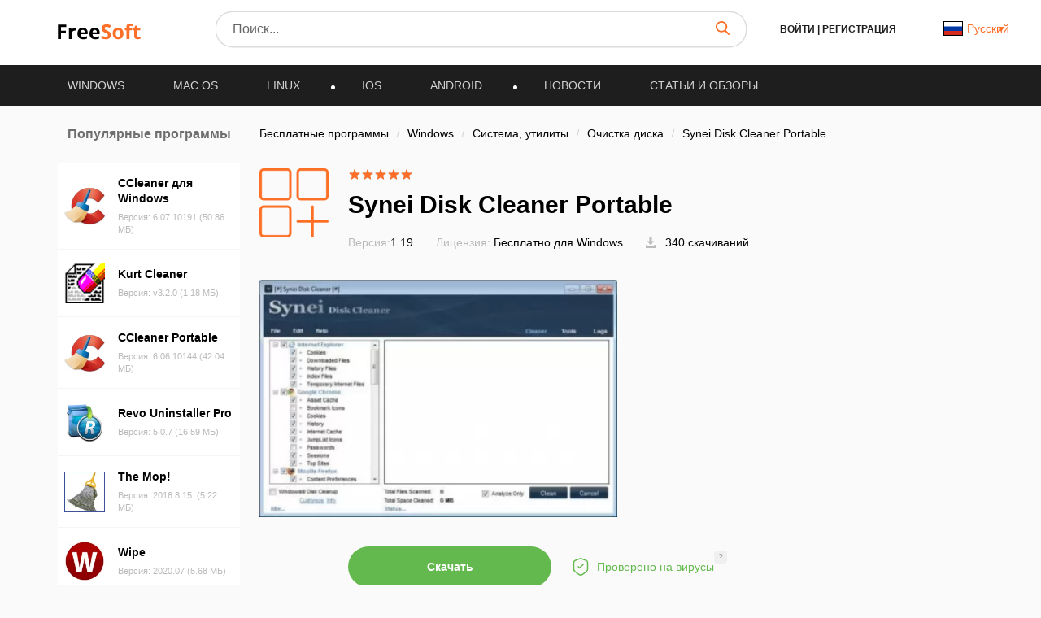

--- FILE ---
content_type: text/html; charset=UTF-8
request_url: https://freesoft.ru/windows/synei_disk_cleaner_portable
body_size: 32065
content:
<!DOCTYPE html>
<html lang="ru">
<head>
  <meta charset="UTF-8">
  <link rel="preconnect" href="https://cdn.jsdelivr.net" crossorigin>
  <link rel="dns-prefetch" href="https://cdn.jsdelivr.net">
  <link rel="dns-prefetch" href="https://www.googletagmanager.com">
  

  <link rel="dns-prefetch" href="https://mc.webvisor.org">
  
  
  <link rel="dns-prefetch" href="https://mc.yandex.ru">

            <meta property="og:title" content="Synei Disk Cleaner Portable скачать на Windows бесплатно"/>
          <meta property="og:type" content="website"/>
          <meta property="og:url" content="https://freesoft.ru/windows/synei_disk_cleaner_portable"/>
          <meta property="og:description" content="Скачать последнюю версию программы Synei Disk Cleaner Portable 1.19 32 / 64 bit на Windows. Программа, которая поможет освободить место на жестком диске."/>
          <meta property="og:image" content="https://freesoft.ru/img/logo.png"/>
        <meta name="description" content="Скачать последнюю версию программы Synei Disk Cleaner Portable 1.19 32 / 64 bit на Windows. Программа, которая поможет освободить место на жестком диске.">
        <link rel="canonical" href="https://freesoft.ru/windows/synei_disk_cleaner_portable"/>
  
      <meta name="robots" content="index, follow"/>
  
  <meta name="viewport" content="width=device-width">
  <link rel="shortcut icon" type="image/png" href="/images/favicon.ico"/>
  <meta name="csrf-token" content="RcWS0el9aObGvs3FItGjCKNesQ6UFvxxp9grNyn7">

  <title>Synei Disk Cleaner Portable скачать на Windows бесплатно</title>

  
      <link rel="alternate" hreflang="x-default" href="https://freesoft.ru/windows/synei_disk_cleaner_portable"/>
  <link rel="alternate" hreflang="fr" href="https://frees0ft.fr/windows/synei_disk_cleaner_portable"/>
  <link rel="alternate" hreflang="en" href="https://freesoft.net/windows/synei_disk_cleaner_portable"/>
  
  <script>
    var FreeSoft = FreeSoft || {};
    FreeSoft.translations = {"reply":"\u041e\u0442\u0432\u0435\u0442\u0438\u0442\u044c","cancel":"\u041e\u0442\u043c\u0435\u043d\u0438\u0442\u044c","send":"\u041e\u0442\u043f\u0440\u0430\u0432\u0438\u0442\u044c","personal_account":"\u041b\u0438\u0447\u043d\u044b\u0439 \u043a\u0430\u0431\u0438\u043d\u0435\u0442","log_out":"\u0412\u044b\u0439\u0442\u0438","\u041b\u0438\u0447\u043d\u044b\u0435 \u0434\u0430\u043d\u043d\u044b\u0435":"\u041b\u0438\u0447\u043d\u044b\u0435 \u0434\u0430\u043d\u043d\u044b\u0435","\u0421\u043c\u0435\u043d\u0430 \u043f\u0430\u0440\u043e\u043b\u044f":"\u0421\u043c\u0435\u043d\u0430 \u043f\u0430\u0440\u043e\u043b\u044f","\u0412\u044b\u0445\u043e\u0434":"\u0412\u044b\u0445\u043e\u0434","\u0418\u0437\u043c\u0435\u043d\u0438\u0442\u044c \u0444\u043e\u0442\u043e":"\u0418\u0437\u043c\u0435\u043d\u0438\u0442\u044c \u0444\u043e\u0442\u043e","\u0418\u043c\u044f":"\u0418\u043c\u044f","\u0424\u0430\u043c\u0438\u043b\u0438\u044f":"\u0424\u0430\u043c\u0438\u043b\u0438\u044f","\u0414\u0430\u0442\u0430 \u0440\u043e\u0436\u0434\u0435\u043d\u0438\u044f":"\u0414\u0430\u0442\u0430 \u0440\u043e\u0436\u0434\u0435\u043d\u0438\u044f","\u0413\u043e\u0440\u043e\u0434":"\u0413\u043e\u0440\u043e\u0434","\u0420\u043e\u0434 \u0434\u0435\u044f\u0442\u0435\u043b\u044c\u043d\u043e\u0441\u0442\u0438":"\u0420\u043e\u0434 \u0434\u0435\u044f\u0442\u0435\u043b\u044c\u043d\u043e\u0441\u0442\u0438","\u0414\u043e\u043b\u0436\u043d\u043e\u0441\u0442\u044c":"\u0414\u043e\u043b\u0436\u043d\u043e\u0441\u0442\u044c","\u041e\u0431\u043e \u043c\u043d\u0435":"\u041e\u0431\u043e \u043c\u043d\u0435","\u0421\u043e\u0445\u0440\u0430\u043d\u0438\u0442\u044c":"\u0421\u043e\u0445\u0440\u0430\u043d\u0438\u0442\u044c","\u0421\u0442\u0430\u0440\u044b\u0439 \u043f\u0430\u0440\u043e\u043b\u044c":"\u0421\u0442\u0430\u0440\u044b\u0439 \u043f\u0430\u0440\u043e\u043b\u044c","\u0417\u0430\u0431\u044b\u043b\u0438 \u043f\u0430\u0440\u043e\u043b\u044c?":"\u0417\u0430\u0431\u044b\u043b\u0438 \u043f\u0430\u0440\u043e\u043b\u044c?","\u041f\u0430\u0440\u043e\u043b\u044c \u043d\u0435\u0432\u0435\u0440\u043d\u044b\u0439":"\u041f\u0430\u0440\u043e\u043b\u044c \u043d\u0435\u0432\u0435\u0440\u043d\u044b\u0439","\u041d\u043e\u0432\u044b\u0439 \u043f\u0430\u0440\u043e\u043b\u044c":"\u041d\u043e\u0432\u044b\u0439 \u043f\u0430\u0440\u043e\u043b\u044c","\u041f\u0430\u0440\u043e\u043b\u0438 \u043d\u0435 \u0441\u043e\u0432\u043f\u0430\u0434\u0430\u044e\u0442":"\u041f\u0430\u0440\u043e\u043b\u0438 \u043d\u0435 \u0441\u043e\u0432\u043f\u0430\u0434\u0430\u044e\u0442","\u041f\u043e\u0434\u0442\u0432\u0435\u0440\u0434\u0438\u0442\u0435 \u043f\u0430\u0440\u043e\u043b\u044c":"\u041f\u043e\u0434\u0442\u0432\u0435\u0440\u0434\u0438\u0442\u0435 \u043f\u0430\u0440\u043e\u043b\u044c","\u0421\u043c\u0435\u043d\u0438\u0442\u044c \u043f\u0430\u0440\u043e\u043b\u044c":"\u0421\u043c\u0435\u043d\u0438\u0442\u044c \u043f\u0430\u0440\u043e\u043b\u044c","\u0412\u043e\u0441\u0441\u0442\u0430\u043d\u043e\u0432\u043b\u0435\u043d\u0438\u0435 \u043f\u0430\u0440\u043e\u043b\u044f":"\u0412\u043e\u0441\u0441\u0442\u0430\u043d\u043e\u0432\u043b\u0435\u043d\u0438\u0435 \u043f\u0430\u0440\u043e\u043b\u044f","\u0412\u0430\u0448 email":"\u0412\u0430\u0448 email","\u041e\u0442\u043f\u0440\u0430\u0432\u0438\u0442\u044c \u0441\u0441\u044b\u043b\u043a\u0443":"\u041e\u0442\u043f\u0440\u0430\u0432\u0438\u0442\u044c \u0441\u0441\u044b\u043b\u043a\u0443","\u041e\u0442\u043c\u0435\u043d\u0438\u0442\u044c":"\u041e\u0442\u043c\u0435\u043d\u0438\u0442\u044c","\u0412\u044b\u0431\u043e\u0440 \u043c\u0438\u043d\u0438\u0430\u0442\u044e\u0440\u044b":"\u0412\u044b\u0431\u043e\u0440 \u043c\u0438\u043d\u0438\u0430\u0442\u044e\u0440\u044b","\u041e\u0441\u0442\u0430\u043b\u043e\u0441\u044c \u0432\u044b\u0431\u0440\u0430\u0442\u044c \u043e\u0431\u043b\u0430\u0441\u0442\u044c \u0434\u043b\u044f \u043c\u0430\u043b\u0435\u043d\u044c\u043a\u0438\u0445 \u0444\u043e\u0442\u043e\u0433\u0440\u0430\u0444\u0438\u0439":"\u041e\u0441\u0442\u0430\u043b\u043e\u0441\u044c \u0432\u044b\u0431\u0440\u0430\u0442\u044c \u043e\u0431\u043b\u0430\u0441\u0442\u044c \u0434\u043b\u044f \u043c\u0430\u043b\u0435\u043d\u044c\u043a\u0438\u0445 \u0444\u043e\u0442\u043e\u0433\u0440\u0430\u0444\u0438\u0439","\u0417\u0430\u0433\u0440\u0443\u0437\u0438\u0442\u044c \u0438\u0437\u043e\u0431\u0440\u0430\u0436\u0435\u043d\u0438\u0435":"\u0417\u0430\u0433\u0440\u0443\u0437\u0438\u0442\u044c \u0438\u0437\u043e\u0431\u0440\u0430\u0436\u0435\u043d\u0438\u0435","\u0420\u0430\u0437\u0440\u0430\u0431\u043e\u0442\u0447\u0438\u043a":"\u0420\u0430\u0437\u0440\u0430\u0431\u043e\u0442\u0447\u0438\u043a","\u0421\u0441\u044b\u043b\u043a\u0430 \u043d\u0430 \u0441\u0430\u0439\u0442":"\u0421\u0441\u044b\u043b\u043a\u0430 \u043d\u0430 \u0441\u0430\u0439\u0442","\u041f\u0440\u0438\u043b\u043e\u0436\u0435\u043d\u0438\u044f":"\u041f\u0440\u0438\u043b\u043e\u0436\u0435\u043d\u0438\u044f","\u041a\u043e\u043c\u043f\u0430\u043d\u0438\u044f \u0438\u043b\u0438 \u0424\u0418\u041e \u0440\u0430\u0437\u0440\u0430\u0431\u043e\u0442\u0447\u0438\u043a\u0430":"\u041a\u043e\u043c\u043f\u0430\u043d\u0438\u044f \u0438\u043b\u0438 \u0424\u0418\u041e \u0440\u0430\u0437\u0440\u0430\u0431\u043e\u0442\u0447\u0438\u043a\u0430","\u041a\u043e\u043d\u0442\u0430\u043a\u0442\u043d\u043e\u0435 \u043b\u0438\u0446\u043e":"\u041a\u043e\u043d\u0442\u0430\u043a\u0442\u043d\u043e\u0435 \u043b\u0438\u0446\u043e","\u041e\u0444\u0438\u0446\u0438\u0430\u043b\u044c\u043d\u044b\u0439 \u043f\u0440\u0435\u0434\u0441\u0442\u0430\u0432\u0438\u0442\u0435\u043b\u044c":"\u041e\u0444\u0438\u0446\u0438\u0430\u043b\u044c\u043d\u044b\u0439 \u043f\u0440\u0435\u0434\u0441\u0442\u0430\u0432\u0438\u0442\u0435\u043b\u044c","\u041e \u043a\u043e\u043c\u043f\u0430\u043d\u0438\u0438":"\u041e \u043a\u043e\u043c\u043f\u0430\u043d\u0438\u0438","\u041b\u0438\u0447\u043d\u044b\u0435 \u0434\u0430\u043d\u043d\u044b\u0435 \u0443\u0441\u043f\u0435\u0448\u043d\u043e \u043e\u0431\u043d\u043e\u0432\u043b\u0435\u043d\u044b":"\u041b\u0438\u0447\u043d\u044b\u0435 \u0434\u0430\u043d\u043d\u044b\u0435 \u0443\u0441\u043f\u0435\u0448\u043d\u043e \u043e\u0431\u043d\u043e\u0432\u043b\u0435\u043d\u044b","\u041f\u0430\u0440\u043e\u043b\u044c":"\u041f\u0430\u0440\u043e\u043b\u044c","\u041f\u043e\u0434\u0442\u0432\u0435\u0440\u0434\u0438\u0442\u044c \u041f\u0430\u0440\u043e\u043b\u044c":"\u041f\u043e\u0434\u0442\u0432\u0435\u0440\u0434\u0438\u0442\u044c \u041f\u0430\u0440\u043e\u043b\u044c","\u041f\u0430\u0440\u043e\u043b\u044c \u043d\u0435 \u0441\u043e\u0432\u043f\u0430\u0434\u0430\u0435\u0442":"\u041f\u0430\u0440\u043e\u043b\u044c \u043d\u0435 \u0441\u043e\u0432\u043f\u0430\u0434\u0430\u0435\u0442","\u0421\u043e\u0445\u0440\u0430\u043d\u0438\u0442\u044c \u043f\u0430\u0440\u043e\u043b\u044c":"\u0421\u043e\u0445\u0440\u0430\u043d\u0438\u0442\u044c \u043f\u0430\u0440\u043e\u043b\u044c","\u0414\u043b\u044f \u043e\u0442\u043e\u0431\u0440\u0430\u0436\u0435\u043d\u0438\u044f dofollow \u0441\u0441\u044b\u043b\u043a\u0438 \u0441\u043e \u0432\u0441\u0435\u0445 \u0441\u0442\u0440\u0430\u043d\u0438\u0446 \u0432\u0430\u0448\u0438\u0445 \u043f\u0440\u0438\u043b\u043e\u0436\u0435\u043d\u0438\u0439, \u043d\u0435\u043e\u0431\u0445\u043e\u0434\u0438\u043c\u043e \u043f\u043e\u0441\u0442\u0430\u0432\u0438\u0442\u044c \u0441 \u0432\u0430\u0448\u0435\u0433\u043e \u0441\u0430\u0439\u0442\u0430 dofollow \u0441\u0441\u044b\u043b\u043a\u0443 \u043d\u0430 \u043d\u0430\u0448 \u0441\u0430\u0439\u0442 \u003Ca href=\u0022https:\/\/freesoft.ru\u0022\u003Efreesoft.ru\u003C\/a\u003E, \u0441\u0442\u0440\u0430\u043d\u0438\u0446\u0430 \u0434\u043e\u043b\u0436\u043d\u0430 \u0431\u044b\u0442\u044c \u0432 \u0438\u043d\u0434\u0435\u043a\u0441\u0435":"\u0414\u043b\u044f \u043e\u0442\u043e\u0431\u0440\u0430\u0436\u0435\u043d\u0438\u044f dofollow \u0441\u0441\u044b\u043b\u043a\u0438 \u0441\u043e \u0432\u0441\u0435\u0445 \u0441\u0442\u0440\u0430\u043d\u0438\u0446 \u0432\u0430\u0448\u0438\u0445 \u043f\u0440\u0438\u043b\u043e\u0436\u0435\u043d\u0438\u0439, \u043d\u0435\u043e\u0431\u0445\u043e\u0434\u0438\u043c\u043e \u043f\u043e\u0441\u0442\u0430\u0432\u0438\u0442\u044c \u0441 \u0432\u0430\u0448\u0435\u0433\u043e \u0441\u0430\u0439\u0442\u0430 dofollow \u0441\u0441\u044b\u043b\u043a\u0443 \u043d\u0430 \u043d\u0430\u0448 \u0441\u0430\u0439\u0442 \u003Ca href=\u0022https:\/\/freesoft.ru\u0022\u003Efreesoft.ru\u003C\/a\u003E, \u0441\u0442\u0440\u0430\u043d\u0438\u0446\u0430 \u0434\u043e\u043b\u0436\u043d\u0430 \u0431\u044b\u0442\u044c \u0432 \u0438\u043d\u0434\u0435\u043a\u0441\u0435","\u041e\u0431\u044f\u0437\u0430\u0442\u0435\u043b\u044c\u043d\u043e\u0435 \u043f\u043e\u043b\u0435":"\u041e\u0431\u044f\u0437\u0430\u0442\u0435\u043b\u044c\u043d\u043e\u0435 \u043f\u043e\u043b\u0435","\u0410\u0434\u0440\u0435\u0441 \u0441\u0442\u0440\u0430\u043d\u0438\u0446\u044b \u0432\u0430\u0448\u0435\u0433\u043e \u0441\u0430\u0439\u0442\u0430 \u0441 \u0441\u0441\u044b\u043b\u043a\u043e\u0439 \u043d\u0430 \u043d\u0430\u0448 \u0440\u0435\u0441\u0443\u0440\u0441":"\u0410\u0434\u0440\u0435\u0441 \u0441\u0442\u0440\u0430\u043d\u0438\u0446\u044b \u0432\u0430\u0448\u0435\u0433\u043e \u0441\u0430\u0439\u0442\u0430 \u0441 \u0441\u0441\u044b\u043b\u043a\u043e\u0439 \u043d\u0430 \u043d\u0430\u0448 \u0440\u0435\u0441\u0443\u0440\u0441","\u041e\u0442\u043f\u0440\u0430\u0432\u0438\u0442\u044c \u043d\u0430 \u043f\u043e\u0432\u0442\u043e\u0440\u043d\u0443\u044e \u043f\u0440\u043e\u0432\u0435\u0440\u043a\u0443":"Send for recheck","\u041e\u0436\u0438\u0434\u0430\u0435\u0442 \u043f\u0440\u043e\u0432\u0435\u0440\u043a\u0438":"\u041e\u0436\u0438\u0434\u0430\u0435\u0442 \u043f\u0440\u043e\u0432\u0435\u0440\u043a\u0438","\u0421\u0441\u044b\u043b\u043a\u0430 \u043d\u0435 \u043d\u0430\u0439\u0434\u0435\u043d\u0430":"\u0421\u0441\u044b\u043b\u043a\u0430 \u043d\u0435 \u043d\u0430\u0439\u0434\u0435\u043d\u0430","\u0421\u0441\u044b\u043b\u043a\u0430 \u043d\u0430\u0439\u0434\u0435\u043d\u0430":"\u0421\u0441\u044b\u043b\u043a\u0430 \u043d\u0430\u0439\u0434\u0435\u043d\u0430","\u041d\u0430\u0437\u0432\u0430\u043d\u0438\u0435 \u043f\u0440\u043e\u0433\u0440\u0430\u043c\u043c\u044b":"\u041d\u0430\u0437\u0432\u0430\u043d\u0438\u0435 \u043f\u0440\u043e\u0433\u0440\u0430\u043c\u043c\u044b","\u0421\u0442\u0430\u0442\u0443\u0441":"\u0421\u0442\u0430\u0442\u0443\u0441","\u041f\u043e\u0441\u043b\u0435\u0434\u043d\u044f\u044f \u0432\u0435\u0440\u0441\u0438\u044f":"\u041f\u043e\u0441\u043b\u0435\u0434\u043d\u044f\u044f \u0432\u0435\u0440\u0441\u0438\u044f","\u0414\u0430\u0442\u0430 \u043e\u0431\u043d\u043e\u0432\u043b\u0435\u043d\u0438\u044f":"\u0414\u0430\u0442\u0430 \u043e\u0431\u043d\u043e\u0432\u043b\u0435\u043d\u0438\u044f","\u041e\u0446\u0435\u043d\u043a\u0430 \u041f\u041e":"\u041e\u0446\u0435\u043d\u043a\u0430 \u041f\u041e","\u0414\u0435\u0439\u0441\u0442\u0432\u0438\u044f":"\u0414\u0435\u0439\u0441\u0442\u0432\u0438\u044f","\u0414\u043e\u0431\u0430\u0432\u0438\u0442\u044c \u043f\u0440\u0438\u043b\u043e\u0436\u0435\u043d\u0438\u0435":"\u0414\u043e\u0431\u0430\u0432\u0438\u0442\u044c \u043f\u0440\u0438\u043b\u043e\u0436\u0435\u043d\u0438\u0435","\u043c\u043e\u0434\u0435\u0440\u0430\u0446\u0438\u044f \u043d\u0435 \u043f\u0440\u043e\u0439\u0434\u0435\u043da":"\u043c\u043e\u0434\u0435\u0440\u0430\u0446\u0438\u044f \u043d\u0435 \u043f\u0440\u043e\u0439\u0434\u0435\u043da","\u043e\u043f\u0443\u0431\u043b\u0438\u043a\u043e\u0432\u0430\u043d\u043e \u043d\u0430 \u0441\u0430\u0439\u0442\u0435":"\u043e\u043f\u0443\u0431\u043b\u0438\u043a\u043e\u0432\u0430\u043d\u043e \u043d\u0430 \u0441\u0430\u0439\u0442\u0435","\u043e\u0436\u0438\u0434\u0430\u0435\u0442 \u043c\u043e\u0434\u0435\u0440\u0430\u0446\u0438\u0438":"\u043e\u0436\u0438\u0434\u0430\u0435\u0442 \u043c\u043e\u0434\u0435\u0440\u0430\u0446\u0438\u0438","\u0447\u0435\u0440\u043d\u043e\u0432\u0438\u043a":"\u0447\u0435\u0440\u043d\u043e\u0432\u0438\u043a","\u0421\u0442\u0430\u0442\u0443\u0441\u044b":"\u0421\u0442\u0430\u0442\u0443\u0441\u044b","\u0412\u044b \u043d\u0435 \u0441\u043c\u043e\u0436\u0435\u0442\u0435 \u0432\u043e\u0441\u0441\u0442\u0430\u043d\u043e\u0432\u0438\u0442\u044c \u0435\u0433\u043e \u043f\u043e\u0441\u043b\u0435 \u0443\u0434\u0430\u043b\u0435\u043d\u0438\u044f, \u0442\u043e\u043b\u044c\u043a\u043e \u0434\u043e\u0431\u0430\u0432\u0438\u0442\u044c \u0435\u0449\u0435 \u0440\u0430\u0437.":"\u0412\u044b \u043d\u0435 \u0441\u043c\u043e\u0436\u0435\u0442\u0435 \u0432\u043e\u0441\u0441\u0442\u0430\u043d\u043e\u0432\u0438\u0442\u044c \u0435\u0433\u043e \u043f\u043e\u0441\u043b\u0435 \u0443\u0434\u0430\u043b\u0435\u043d\u0438\u044f, \u0442\u043e\u043b\u044c\u043a\u043e \u0434\u043e\u0431\u0430\u0432\u0438\u0442\u044c \u0435\u0449\u0435 \u0440\u0430\u0437.","\u041f\u0440\u0438\u043b\u043e\u0436\u0435\u043d\u0438\u0435 \u0443\u0441\u043f\u0435\u0448\u043d\u043e \u0443\u0434\u0430\u043b\u0435\u043d\u043d\u043e":"\u041f\u0440\u0438\u043b\u043e\u0436\u0435\u043d\u0438\u0435 \u0443\u0441\u043f\u0435\u0448\u043d\u043e \u0443\u0434\u0430\u043b\u0435\u043d\u043d\u043e","\u0412\u044b \u0434\u0435\u0439\u0441\u0442\u0432\u0438\u0442\u0435\u043b\u044c\u043d\u043e \u0445\u043e\u0442\u0438\u0442\u0435 \u0443\u0434\u0430\u043b\u0438\u0442\u044c \u043f\u0440\u0438\u043b\u043e\u0436\u0435\u043d\u0438\u0435?":"\u0412\u044b \u0434\u0435\u0439\u0441\u0442\u0432\u0438\u0442\u0435\u043b\u044c\u043d\u043e \u0445\u043e\u0442\u0438\u0442\u0435 \u0443\u0434\u0430\u043b\u0438\u0442\u044c \u043f\u0440\u0438\u043b\u043e\u0436\u0435\u043d\u0438\u0435?","\u0420\u0435\u0434\u0430\u043a\u0442\u0438\u0440\u043e\u0432\u0430\u0442\u044c \u043f\u0440\u0438\u043b\u043e\u0436\u0435\u043d\u0438\u0435":"\u0420\u0435\u0434\u0430\u043a\u0442\u0438\u0440\u043e\u0432\u0430\u0442\u044c \u043f\u0440\u0438\u043b\u043e\u0436\u0435\u043d\u0438\u0435","\u041f\u043b\u0430\u0442\u0444\u043e\u0440\u043c\u0430":"\u041f\u043b\u0430\u0442\u0444\u043e\u0440\u043c\u0430","\u0412\u044b\u0431\u0435\u0440\u0438\u0442\u0435 \u043f\u043b\u0430\u0442\u0444\u043e\u0440\u043c\u0443":"\u0412\u044b\u0431\u0435\u0440\u0438\u0442\u0435 \u043f\u043b\u0430\u0442\u0444\u043e\u0440\u043c\u0443","\u041e\u043f\u0435\u0440\u0430\u0446\u0438\u043e\u043d\u043d\u0430\u044f \u0441\u0438\u0441\u0442\u0435\u043c\u0430":"\u041e\u043f\u0435\u0440\u0430\u0446\u0438\u043e\u043d\u043d\u0430\u044f \u0441\u0438\u0441\u0442\u0435\u043c\u0430","\u0412\u044b\u0431\u0435\u0440\u0438\u0442\u0435 \u043e\u043f\u0435\u0440\u0430\u0446\u0438\u043e\u043d\u043d\u0443\u044e \u0441\u0438\u0441\u0442\u0435\u043c\u0443":"\u0412\u044b\u0431\u0435\u0440\u0438\u0442\u0435 \u043e\u043f\u0435\u0440\u0430\u0446\u0438\u043e\u043d\u043d\u0443\u044e \u0441\u0438\u0441\u0442\u0435\u043c\u0443","\u0421\u043d\u0430\u0447\u0430\u043b\u0430 \u0432\u044b\u0431\u0435\u0440\u0438\u0442\u0435 \u043f\u043b\u0430\u0442\u0444\u043e\u0440\u043c\u0443":"\u0421\u043d\u0430\u0447\u0430\u043b\u0430 \u0432\u044b\u0431\u0435\u0440\u0438\u0442\u0435 \u043f\u043b\u0430\u0442\u0444\u043e\u0440\u043c\u0443","\u0412\u0435\u0440\u0441\u0438\u044f \u043e\u043f\u0435\u0440\u0430\u0446\u0438\u043e\u043d\u043d\u043e\u0439 \u0441\u0438\u0441\u0442\u0435\u043c\u044b":"\u0412\u0435\u0440\u0441\u0438\u044f \u043e\u043f\u0435\u0440\u0430\u0446\u0438\u043e\u043d\u043d\u043e\u0439 \u0441\u0438\u0441\u0442\u0435\u043c\u044b","\u0412\u044b\u0431\u0435\u0440\u0438\u0442\u0435 \u0432\u0435\u0440\u0441\u0438\u044e \u043e\u043f\u0435\u0440\u0430\u0446\u0438\u043e\u043d\u043d\u043e\u0439 \u0441\u0438\u0441\u0442\u0435\u043c\u044b":"\u0412\u044b\u0431\u0435\u0440\u0438\u0442\u0435 \u0432\u0435\u0440\u0441\u0438\u044e \u043e\u043f\u0435\u0440\u0430\u0446\u0438\u043e\u043d\u043d\u043e\u0439 \u0441\u0438\u0441\u0442\u0435\u043c\u044b","\u0421\u043d\u0430\u0447\u0430\u043b\u0430 \u0432\u044b\u0431\u0435\u0440\u0438\u0442\u0435 \u043f\u043b\u0430\u0442\u0444\u043e\u0440\u043c\u0443 \u0438 \u043e\u043f\u0435\u0440\u0430\u0446\u0438\u043e\u043d\u043d\u0443\u044e \u0441\u0438\u0441\u0442\u0435\u043c\u0443":"\u0421\u043d\u0430\u0447\u0430\u043b\u0430 \u0432\u044b\u0431\u0435\u0440\u0438\u0442\u0435 \u043f\u043b\u0430\u0442\u0444\u043e\u0440\u043c\u0443 \u0438 \u043e\u043f\u0435\u0440\u0430\u0446\u0438\u043e\u043d\u043d\u0443\u044e \u0441\u0438\u0441\u0442\u0435\u043c\u0443","\u041a\u0430\u0442\u0435\u0433\u043e\u0440\u0438\u044f":"\u041a\u0430\u0442\u0435\u0433\u043e\u0440\u0438\u044f","\u0412\u044b\u0431\u0435\u0440\u0438\u0442\u0435 \u043a\u0430\u0442\u0435\u0433\u043e\u0440\u0438\u044e":"\u0412\u044b\u0431\u0435\u0440\u0438\u0442\u0435 \u043a\u0430\u0442\u0435\u0433\u043e\u0440\u0438\u044e","\u0421\u043d\u0430\u0447\u0430\u043b\u0430 \u0432\u044b\u0431\u0435\u0440\u0438\u0442\u0435 \u043e\u043f\u0435\u0440\u0430\u0446\u0438\u043e\u043d\u043d\u0443\u044e \u0441\u0438\u0441\u0442\u0435\u043c\u0443":"\u0421\u043d\u0430\u0447\u0430\u043b\u0430 \u0432\u044b\u0431\u0435\u0440\u0438\u0442\u0435 \u043e\u043f\u0435\u0440\u0430\u0446\u0438\u043e\u043d\u043d\u0443\u044e \u0441\u0438\u0441\u0442\u0435\u043c\u0443","\u041b\u0438\u0446\u0435\u043d\u0437\u0438\u044f":"\u041b\u0438\u0446\u0435\u043d\u0437\u0438\u044f","\u0412\u044b\u0431\u0435\u0440\u0438\u0442\u0435 \u043b\u0438\u0446\u0435\u043d\u0437\u0438\u044e":"\u0412\u044b\u0431\u0435\u0440\u0438\u0442\u0435 \u043b\u0438\u0446\u0435\u043d\u0437\u0438\u044e","\u0421\u0430\u0439\u0442":"\u0421\u0430\u0439\u0442","\u0412\u0432\u0435\u0434\u0438\u0442\u0435 \u0441\u0430\u0439\u0442":"\u0412\u0432\u0435\u0434\u0438\u0442\u0435 \u0441\u0430\u0439\u0442","\u042f\u0437\u044b\u043a\u0438 \u0438\u043d\u0442\u0435\u0440\u0444\u0435\u0439\u0441\u0430":"\u042f\u0437\u044b\u043a\u0438 \u0438\u043d\u0442\u0435\u0440\u0444\u0435\u0439\u0441\u0430","\u041b\u043e\u043a\u0430\u043b\u0438\u0437\u0430\u0446\u0438\u044f":"\u041b\u043e\u043a\u0430\u043b\u0438\u0437\u0430\u0446\u0438\u044f","\u0414\u043e\u0431\u0430\u0432\u0438\u0442\u044c \u043b\u043e\u043a\u0430\u043b\u044c":"\u0414\u043e\u0431\u0430\u0432\u0438\u0442\u044c \u043b\u043e\u043a\u0430\u043b\u044c","\u0412\u043a\u043b\u044e\u0447\u0435\u043d\u043e":"\u0412\u043a\u043b\u044e\u0447\u0435\u043d\u043e","\u041e\u0442\u043f\u0440\u0430\u0432\u0438\u0442\u044c \u043d\u0430 \u043c\u043e\u0434\u0435\u0440\u0430\u0446\u0438\u044e":"\u041e\u0442\u043f\u0440\u0430\u0432\u0438\u0442\u044c \u043d\u0430 \u043c\u043e\u0434\u0435\u0440\u0430\u0446\u0438\u044e","\u041a\u0440\u0430\u0442\u043a\u043e\u0435 \u043e\u043f\u0438\u0441\u0430\u043d\u0438\u0435":"\u041a\u0440\u0430\u0442\u043a\u043e\u0435 \u043e\u043f\u0438\u0441\u0430\u043d\u0438\u0435","\u041c\u0430\u043a\u0441\u0438\u043c\u0430\u043b\u044c\u043d\u0430\u044f \u0434\u043b\u0438\u043d\u0430 :number \u0441\u0438\u043c\u0432\u043e\u043b\u043e\u0432":"\u041c\u0430\u043a\u0441\u0438\u043c\u0430\u043b\u044c\u043d\u0430\u044f \u0434\u043b\u0438\u043d\u0430 :number \u0441\u0438\u043c\u0432\u043e\u043b\u043e\u0432","\u041c\u0438\u043d\u0438\u043c\u0430\u043b\u044c\u043d\u0430\u044f \u0434\u043b\u0438\u043d\u0430 :number \u0441\u0438\u043c\u0432\u043e\u043b\u043e\u0432":"\u041c\u0438\u043d\u0438\u043c\u0430\u043b\u044c\u043d\u0430\u044f \u0434\u043b\u0438\u043d\u0430 :number \u0441\u0438\u043c\u0432\u043e\u043b\u043e\u0432","\u041f\u043e\u043b\u043d\u043e\u0435 \u043e\u043f\u0438\u0441\u0430\u043d\u0438\u0435":"\u041f\u043e\u043b\u043d\u043e\u0435 \u043e\u043f\u0438\u0441\u0430\u043d\u0438\u0435","\u041d\u0430\u0437\u0432\u0430\u043d\u0438\u0435":"\u041d\u0430\u0437\u0432\u0430\u043d\u0438\u0435","\u0412\u0432\u0435\u0434\u0438\u0442\u0435 \u043d\u0430\u0437\u0432\u0430\u043d\u0438\u0435 (\u043d\u0435 \u0431\u043e\u043b\u0435\u0435 :number \u0441\u0438\u043c\u0432\u043e\u043b\u043e\u0432)":"\u0412\u0432\u0435\u0434\u0438\u0442\u0435 \u043d\u0430\u0437\u0432\u0430\u043d\u0438\u0435 (\u043d\u0435 \u0431\u043e\u043b\u0435\u0435 :number \u0441\u0438\u043c\u0432\u043e\u043b\u043e\u0432)","\u041a\u043e\u043b\u0438\u0447\u0435\u0441\u0442\u0432\u043e \u0441\u043b\u043e\u0432":"\u041a\u043e\u043b\u0438\u0447\u0435\u0441\u0442\u0432\u043e \u0441\u043b\u043e\u0432","\u041a\u043e\u043b\u0438\u0447\u0435\u0441\u0442\u0432\u043e \u0441\u0438\u043c\u0432\u043e\u043b\u043e\u0432":"\u041a\u043e\u043b\u0438\u0447\u0435\u0441\u0442\u0432\u043e \u0441\u0438\u043c\u0432\u043e\u043b\u043e\u0432","\u043e\u043f\u0438\u0441\u0430\u043d\u0438\u0435":"\u043e\u043f\u0438\u0441\u0430\u043d\u0438\u0435","\u0444\u0430\u0439\u043b\u044b":"\u0444\u0430\u0439\u043b\u044b","\u043b\u043e\u0433\u043e \u0438 \u0441\u043a\u0440\u0438\u043d\u0448\u043e\u0442\u044b":"\u043b\u043e\u0433\u043e \u0438 \u0441\u043a\u0440\u0438\u043d\u0448\u043e\u0442\u044b","\u0426\u0435\u043d\u0430":"\u0426\u0435\u043d\u0430","\u0412\u0435\u0440\u0441\u0438\u044f \u0443\u0441\u043f\u0435\u0448\u043d\u043e \u0443\u0441\u0442\u0430\u043d\u043e\u0432\u043b\u0435\u043d\u043d\u0430 \u043a\u0430\u043a \u043f\u043e\u0441\u043b\u0435\u0434\u043d\u044f\u044f":"\u0412\u0435\u0440\u0441\u0438\u044f \u0443\u0441\u043f\u0435\u0448\u043d\u043e \u0443\u0441\u0442\u0430\u043d\u043e\u0432\u043b\u0435\u043d\u043d\u0430 \u043a\u0430\u043a \u043f\u043e\u0441\u043b\u0435\u0434\u043d\u044f\u044f","\u041e\u0448\u0438\u0431\u043a\u0430 \u0443\u0441\u0442\u0430\u043d\u043e\u0432\u043b\u0435\u043d\u0438\u044f \u0432\u0435\u0440\u0441\u0438\u0438":"\u041e\u0448\u0438\u0431\u043a\u0430 \u0443\u0441\u0442\u0430\u043d\u043e\u0432\u043b\u0435\u043d\u0438\u044f \u0432\u0435\u0440\u0441\u0438\u0438","\u0424\u0430\u0439\u043b \u0443\u0441\u043f\u0435\u0448\u043d\u043e \u043e\u0431\u043d\u043e\u0432\u043b\u0435\u043d":"\u0424\u0430\u0439\u043b \u0443\u0441\u043f\u0435\u0448\u043d\u043e \u043e\u0431\u043d\u043e\u0432\u043b\u0435\u043d","\u0424\u0430\u0439\u043b \u0443\u0441\u043f\u0435\u0448\u043d\u043e \u0434\u043e\u0431\u0430\u0432\u043b\u0435\u043d":"\u0424\u0430\u0439\u043b \u0443\u0441\u043f\u0435\u0448\u043d\u043e \u0434\u043e\u0431\u0430\u0432\u043b\u0435\u043d","\u041f\u0440\u043e\u0432\u0435\u0440\u044c\u0442\u0435 \u0437\u0430\u043f\u043e\u043b\u043d\u0435\u043d\u043d\u0443\u044e \u0444\u043e\u0440\u043c\u0443":"\u041f\u0440\u043e\u0432\u0435\u0440\u044c\u0442\u0435 \u0437\u0430\u043f\u043e\u043b\u043d\u0435\u043d\u043d\u0443\u044e \u0444\u043e\u0440\u043c\u0443","\u0424\u0430\u0439\u043b \u0443\u0441\u043f\u0435\u0448\u043d\u043e \u0443\u0434\u0430\u043b\u0435\u043d":"\u0424\u0430\u0439\u043b \u0443\u0441\u043f\u0435\u0448\u043d\u043e \u0443\u0434\u0430\u043b\u0435\u043d","\u0412\u044b \u0434\u0435\u0439\u0441\u0442\u0432\u0438\u0442\u0435\u043b\u044c\u043d\u043e \u0445\u043e\u0442\u0438\u0442\u0435 \u0443\u0434\u0430\u043b\u0438\u0442\u044c \u0434\u043e\u0431\u0430\u0432\u043b\u0435\u043d\u043d\u044b\u0439 \u0444\u0430\u0439\u043b?":"\u0412\u044b \u0434\u0435\u0439\u0441\u0442\u0432\u0438\u0442\u0435\u043b\u044c\u043d\u043e \u0445\u043e\u0442\u0438\u0442\u0435 \u0443\u0434\u0430\u043b\u0438\u0442\u044c \u0434\u043e\u0431\u0430\u0432\u043b\u0435\u043d\u043d\u044b\u0439 \u0444\u0430\u0439\u043b?","\u0412\u044b \u043d\u0435 \u0441\u043c\u043e\u0436\u0435\u0442\u0435 \u0432\u043e\u0441\u0441\u0442\u0430\u043d\u043e\u0432\u0438\u0442\u044c \u0444\u0430\u0439\u043b \u043f\u043e\u0441\u043b\u0435 \u0443\u0434\u0430\u043b\u0435\u043d\u0438\u044f, \u0442\u043e\u043b\u044c\u043a\u043e \u0434\u043e\u0431\u0430\u0432\u0438\u0442\u044c \u0435\u0433\u043e \u0435\u0449\u0435 \u0440\u0430\u0437.":"\u0412\u044b \u043d\u0435 \u0441\u043c\u043e\u0436\u0435\u0442\u0435 \u0432\u043e\u0441\u0441\u0442\u0430\u043d\u043e\u0432\u0438\u0442\u044c \u0444\u0430\u0439\u043b \u043f\u043e\u0441\u043b\u0435 \u0443\u0434\u0430\u043b\u0435\u043d\u0438\u044f, \u0442\u043e\u043b\u044c\u043a\u043e \u0434\u043e\u0431\u0430\u0432\u0438\u0442\u044c \u0435\u0433\u043e \u0435\u0449\u0435 \u0440\u0430\u0437.","\u0412\u044b \u0434\u0435\u0439\u0441\u0442\u0432\u0438\u0442\u0435\u043b\u044c\u043d\u043e \u0445\u043e\u0442\u0438\u0442\u0435 \u0443\u0441\u0442\u0430\u043d\u043e\u0432\u0438\u0442\u044c \u0434\u0430\u043d\u043d\u0443\u044e \u0432\u0435\u0440\u0441\u0438\u044e \u043a\u0430\u043a \u043f\u043e\u0441\u043b\u0435\u0434\u043d\u044e\u044e?":"\u0412\u044b \u0434\u0435\u0439\u0441\u0442\u0432\u0438\u0442\u0435\u043b\u044c\u043d\u043e \u0445\u043e\u0442\u0438\u0442\u0435 \u0443\u0441\u0442\u0430\u043d\u043e\u0432\u0438\u0442\u044c \u0434\u0430\u043d\u043d\u0443\u044e \u0432\u0435\u0440\u0441\u0438\u044e \u043a\u0430\u043a \u043f\u043e\u0441\u043b\u0435\u0434\u043d\u044e\u044e?","\u043c\u0431":"\u043c\u0431","\u0417\u0430\u0433\u0440\u0443\u0437\u0438\u0442\u044c \u0441 \u043a\u043e\u043c\u043f\u044c\u044e\u0442\u0435\u0440\u0430":"\u0417\u0430\u0433\u0440\u0443\u0437\u0438\u0442\u044c \u0441 \u043a\u043e\u043c\u043f\u044c\u044e\u0442\u0435\u0440\u0430","\u0417\u0430\u0433\u0440\u0443\u0437\u043a\u0430 \u0444\u0430\u0439\u043b\u0430":"\u0417\u0430\u0433\u0440\u0443\u0437\u043a\u0430 \u0444\u0430\u0439\u043b\u0430","\u0412\u044b\u0431\u0435\u0440\u0438\u0442\u0435 \u0444\u0430\u0439\u043b":"\u0412\u044b\u0431\u0435\u0440\u0438\u0442\u0435 \u0444\u0430\u0439\u043b","\u0412\u0435\u0440\u0441\u0438\u044f":"\u0412\u0435\u0440\u0441\u0438\u044f","\u0412\u0435\u0440\u0441\u0438\u044f \u043f\u0440\u043e\u0433\u0440\u0430\u043c\u043c\u044b":"\u0412\u0435\u0440\u0441\u0438\u044f \u043f\u0440\u043e\u0433\u0440\u0430\u043c\u043c\u044b","\u0420\u0430\u0437\u0440\u044f\u0434\u043d\u043e\u0441\u0442\u044c \u043f\u0440\u043e\u0433\u0440\u0430\u043c\u043c\u044b":"\u0420\u0430\u0437\u0440\u044f\u0434\u043d\u043e\u0441\u0442\u044c \u043f\u0440\u043e\u0433\u0440\u0430\u043c\u043c\u044b","\u0421\u0431\u043e\u0440\u043a\u0430":"\u0421\u0431\u043e\u0440\u043a\u0430","\u0418\u0437\u043c\u0435\u043d\u0435\u043d\u0438\u044f \u0432 \u0432\u0435\u0440\u0441\u0438\u0438":"\u0418\u0437\u043c\u0435\u043d\u0435\u043d\u0438\u044f \u0432 \u0432\u0435\u0440\u0441\u0438\u0438","\u041e\u043f\u0438\u0441\u0430\u043d\u0438\u0435 \u0432\u0435\u0440\u0441\u0438\u0438":"\u041e\u043f\u0438\u0441\u0430\u043d\u0438\u0435 \u0432\u0435\u0440\u0441\u0438\u0438","\u0414\u043e\u0441\u0442\u0443\u043f\u043d\u043e \u0434\u043b\u044f":"\u0414\u043e\u0441\u0442\u0443\u043f\u043d\u043e \u0434\u043b\u044f","\u0412\u044b\u0431\u0435\u0440\u0438\u0442\u0435 \u0445\u043e\u0442\u044f \u0431\u044b \u043e\u0434\u043d\u0443 \u043b\u043e\u043a\u0430\u043b\u044c":"\u0412\u044b\u0431\u0435\u0440\u0438\u0442\u0435 \u0445\u043e\u0442\u044f \u0431\u044b \u043e\u0434\u043d\u0443 \u043b\u043e\u043a\u0430\u043b\u044c","\u0424\u0430\u0439\u043b":"\u0424\u0430\u0439\u043b","\u0420\u0430\u0437\u043c\u0435\u0440":"\u0420\u0430\u0437\u043c\u0435\u0440","\u0420\u0430\u0437\u0440\u044f\u0434\u043d\u043e\u0441\u0442\u044c":"\u0420\u0430\u0437\u0440\u044f\u0434\u043d\u043e\u0441\u0442\u044c","\u041e\u043f\u0438\u0441\u0430\u043d\u0438\u0435":"\u041e\u043f\u0438\u0441\u0430\u043d\u0438\u0435","\u0412\u044b \u0434\u0435\u0439\u0441\u0442\u0432\u0438\u0442\u0435\u043b\u044c\u043d\u043e \u0445\u043e\u0442\u0438\u0442\u0435 \u0443\u0434\u0430\u043b\u0438\u0442\u044c \u0434\u0430\u043d\u043d\u043e\u0435 \u0438\u0437\u043e\u0431\u0440\u0430\u0436\u0435\u043d\u0438\u0435?":"\u0412\u044b \u0434\u0435\u0439\u0441\u0442\u0432\u0438\u0442\u0435\u043b\u044c\u043d\u043e \u0445\u043e\u0442\u0438\u0442\u0435 \u0443\u0434\u0430\u043b\u0438\u0442\u044c \u0434\u0430\u043d\u043d\u043e\u0435 \u0438\u0437\u043e\u0431\u0440\u0430\u0436\u0435\u043d\u0438\u0435?","\u0418\u0437\u043e\u0431\u0440\u0430\u0436\u0435\u043d\u0438\u0435 \u0443\u0441\u043f\u0435\u0448\u043d\u043e \u0443\u0434\u0430\u043b\u0435\u043d\u043e":"\u0418\u0437\u043e\u0431\u0440\u0430\u0436\u0435\u043d\u0438\u0435 \u0443\u0441\u043f\u0435\u0448\u043d\u043e \u0443\u0434\u0430\u043b\u0435\u043d\u043e","\u0417\u0430\u0433\u0440\u0443\u0437\u043a\u0430 \u043b\u043e\u0433\u043e\u0442\u0438\u043f\u0430":"\u0417\u0430\u0433\u0440\u0443\u0437\u043a\u0430 \u043b\u043e\u0433\u043e\u0442\u0438\u043f\u0430","\u0417\u0430\u0433\u0440\u0443\u0437\u0438\u0442\u044c \u043b\u043e\u0433\u043e\u0442\u0438\u043f":"\u0417\u0430\u0433\u0440\u0443\u0437\u0438\u0442\u044c \u043b\u043e\u0433\u043e\u0442\u0438\u043f","\u0417\u0430\u0433\u0440\u0443\u0437\u043a\u0430 \u0441\u043a\u0440\u0438\u043d\u0448\u043e\u0442\u043e\u0432":"\u0417\u0430\u0433\u0440\u0443\u0437\u043a\u0430 \u0441\u043a\u0440\u0438\u043d\u0448\u043e\u0442\u043e\u0432","\u0417\u0430\u0433\u0440\u0443\u0437\u0438\u0442\u044c \u0441\u043a\u0440\u0438\u043d\u0448\u043e\u0442\u044b":"\u0417\u0430\u0433\u0440\u0443\u0437\u0438\u0442\u044c \u0441\u043a\u0440\u0438\u043d\u0448\u043e\u0442\u044b","\u041e\u0442\u0432\u0435\u0442\u0438\u0442\u044c":"\u041e\u0442\u0432\u0435\u0442\u0438\u0442\u044c","\u041a\u043e\u043c\u043c\u0435\u043d\u0442\u0430\u0440\u0438\u0438":"\u041a\u043e\u043c\u043c\u0435\u043d\u0442\u0430\u0440\u0438\u0438","\u041f\u0440\u0438\u043b\u043e\u0436\u0435\u043d\u0438\u0435":"\u041f\u0440\u0438\u043b\u043e\u0436\u0435\u043d\u0438\u0435","\u041a\u043e\u043c\u043c\u0435\u043d\u0442\u0430\u0440\u0438\u0439":"\u041a\u043e\u043c\u043c\u0435\u043d\u0442\u0430\u0440\u0438\u0439","\u041b\u043e\u043a\u0430\u043b\u044c":"\u041b\u043e\u043a\u0430\u043b\u044c","\u041e\u043f\u0443\u0431\u043b\u0438\u043a\u043e\u0432\u0430\u043d":"\u041e\u043f\u0443\u0431\u043b\u0438\u043a\u043e\u0432\u0430\u043d","\u041e\u0442\u043c\u0435\u0442\u0438\u0442\u044c \u043a\u0430\u043a \u0441\u043f\u0430\u043c":"\u041e\u0442\u043c\u0435\u0442\u0438\u0442\u044c \u043a\u0430\u043a \u0441\u043f\u0430\u043c","\u0412\u044b \u0434\u0435\u0439\u0441\u0442\u0432\u0438\u0442\u0435\u043b\u044c\u043d\u043e \u0445\u043e\u0442\u0438\u0442\u0435 \u043f\u043e\u043c\u0435\u0441\u0442\u0438\u0442\u044c \u0434\u0430\u043d\u043d\u044b\u0439 \u043a\u043e\u043c\u043c\u0435\u043d\u0442\u0430\u0440\u0438\u0439 \u0432 \u0441\u043f\u0430\u043c?":"\u0412\u044b \u0434\u0435\u0439\u0441\u0442\u0432\u0438\u0442\u0435\u043b\u044c\u043d\u043e \u0445\u043e\u0442\u0438\u0442\u0435 \u043f\u043e\u043c\u0435\u0441\u0442\u0438\u0442\u044c \u0434\u0430\u043d\u043d\u044b\u0439 \u043a\u043e\u043c\u043c\u0435\u043d\u0442\u0430\u0440\u0438\u0439 \u0432 \u0441\u043f\u0430\u043c?","\u041e\u0442\u0432\u0435\u0442\u0438\u0442\u044c \u043d\u0430 \u043a\u043e\u043c\u043c\u0435\u043d\u0442\u0430\u0440\u0438\u0439":"\u041e\u0442\u0432\u0435\u0442\u0438\u0442\u044c \u043d\u0430 \u043a\u043e\u043c\u043c\u0435\u043d\u0442\u0430\u0440\u0438\u0439","\u0410\u0432\u0442\u043e\u0440":"\u0410\u0432\u0442\u043e\u0440","\u041e\u0442\u0432\u0435\u0442":"\u041e\u0442\u0432\u0435\u0442","\u041a\u043e\u043c\u043c\u0435\u043d\u0442\u0430\u0440\u0438\u0439 \u043f\u043e\u043c\u0435\u0449\u0435\u043d \u0432 \u0441\u043f\u0430\u043c":"\u041a\u043e\u043c\u043c\u0435\u043d\u0442\u0430\u0440\u0438\u0439 \u043f\u043e\u043c\u0435\u0449\u0435\u043d \u0432 \u0441\u043f\u0430\u043c","\u0421\u0442\u0430\u0442\u0443\u0441 \u043c\u043e\u0434\u0435\u0440\u0430\u0446\u0438\u0438 \u0443\u0441\u043f\u0435\u0448\u043d\u043e \u043e\u0431\u043d\u043e\u0432\u043b\u0435\u043d":"\u0421\u0442\u0430\u0442\u0443\u0441 \u043c\u043e\u0434\u0435\u0440\u0430\u0446\u0438\u0438 \u0443\u0441\u043f\u0435\u0448\u043d\u043e \u043e\u0431\u043d\u043e\u0432\u043b\u0435\u043d","\u0421\u0442\u0430\u0442\u044c\u0438":"\u0421\u0442\u0430\u0442\u044c\u0438","\u0417\u0430\u0433\u043e\u043b\u043e\u0432\u043e\u043a":"\u0417\u0430\u0433\u043e\u043b\u043e\u0432\u043e\u043a","\u041e\u043f\u0443\u0431\u043b\u0438\u043a\u043e\u0432\u0430\u043d\u0430":"\u041e\u043f\u0443\u0431\u043b\u0438\u043a\u043e\u0432\u0430\u043d\u0430","\u0421\u043e\u0437\u0434\u0430\u043d\u0430":"\u0421\u043e\u0437\u0434\u0430\u043d\u0430","\u0414\u043e\u0431\u0430\u0432\u0438\u0442\u044c \u0441\u0442\u0430\u0442\u044c\u044e":"\u0414\u043e\u0431\u0430\u0432\u0438\u0442\u044c \u0441\u0442\u0430\u0442\u044c\u044e","\u041e\u0436\u0438\u0434\u0430\u0435\u0442 \u043c\u043e\u0434\u0435\u0440\u0430\u0446\u0438\u0438":"\u041e\u0436\u0438\u0434\u0430\u0435\u0442 \u043c\u043e\u0434\u0435\u0440\u0430\u0446\u0438\u0438","\u0427\u0435\u0440\u043d\u043e\u0432\u0438\u043a":"\u0427\u0435\u0440\u043d\u043e\u0432\u0438\u043a","\u0412\u044b \u0434\u0435\u0439\u0441\u0442\u0432\u0438\u0442\u0435\u043b\u044c\u043d\u043e \u0445\u043e\u0442\u0438\u0442\u0435 \u0443\u0434\u0430\u043b\u0438\u0442\u044c \u0441\u0442\u0430\u0442\u044c\u044e?":"\u0412\u044b \u0434\u0435\u0439\u0441\u0442\u0432\u0438\u0442\u0435\u043b\u044c\u043d\u043e \u0445\u043e\u0442\u0438\u0442\u0435 \u0443\u0434\u0430\u043b\u0438\u0442\u044c \u0441\u0442\u0430\u0442\u044c\u044e?","\u0412\u044b \u043d\u0435 \u0441\u043c\u043e\u0436\u0435\u0442\u0435 \u0432\u043e\u0441\u0441\u0442\u0430\u043d\u043e\u0432\u0438\u0442\u044c \u0435\u0435 \u043f\u043e\u0441\u043b\u0435 \u0443\u0434\u0430\u043b\u0435\u043d\u0438\u044f, \u0442\u043e\u043b\u044c\u043a\u043e \u0434\u043e\u0431\u0430\u0432\u0438\u0442\u044c \u0435\u0449\u0435 \u0440\u0430\u0437.":"\u0412\u044b \u043d\u0435 \u0441\u043c\u043e\u0436\u0435\u0442\u0435 \u0432\u043e\u0441\u0441\u0442\u0430\u043d\u043e\u0432\u0438\u0442\u044c \u0435\u0435 \u043f\u043e\u0441\u043b\u0435 \u0443\u0434\u0430\u043b\u0435\u043d\u0438\u044f, \u0442\u043e\u043b\u044c\u043a\u043e \u0434\u043e\u0431\u0430\u0432\u0438\u0442\u044c \u0435\u0449\u0435 \u0440\u0430\u0437.","\u0421\u043b\u0430\u0433":"\u0421\u043b\u0430\u0433","\u0421\u043b\u0430\u0433 (\u041f\u0440\u0438\u043c\u0435\u0440: \u0432\u0432\u0435\u0434\u0435\u043d\u043d\u0430\u044f \u0441\u0442\u0440\u043e\u043a\u0430 \u0027c\u043b\u0430\u0433\u0027, \u0441\u043e\u0437\u0434\u0430\u0441\u0442 \u0441\u0441\u044b\u043b\u043a\u0443 \u0027freesoft.ru\/blog\/c\u043b\u0430\u0433\u0027)":"\u0421\u043b\u0430\u0433 (\u041f\u0440\u0438\u043c\u0435\u0440: \u0432\u0432\u0435\u0434\u0435\u043d\u043d\u0430\u044f \u0441\u0442\u0440\u043e\u043a\u0430 \u0027c\u043b\u0430\u0433\u0027, \u0441\u043e\u0437\u0434\u0430\u0441\u0442 \u0441\u0441\u044b\u043b\u043a\u0443 \u0027freesoft.ru\/blog\/c\u043b\u0430\u0433\u0027)","\u0417\u0430\u0433\u0440\u0443\u0437\u043a\u0430 \u043f\u0440\u0435\u0432\u044c\u044e":"\u0417\u0430\u0433\u0440\u0443\u0437\u043a\u0430 \u043f\u0440\u0435\u0432\u044c\u044e","\u0417\u0430\u0433\u0440\u0443\u0437\u0438\u0442\u044c \u043f\u0440\u0435\u0432\u044c\u044e":"\u0417\u0430\u0433\u0440\u0443\u0437\u0438\u0442\u044c \u043f\u0440\u0435\u0432\u044c\u044e","\u0422\u0435\u043a\u0441\u0442":"\u0422\u0435\u043a\u0441\u0442","Seo Title":"Seo Title","Seo Description":"Seo Description","Seo Keywords":"Seo Keywords","\u0441\u043e\u043e\u0431\u0449\u0435\u043d\u0438\u0439":"\u0441\u043e\u043e\u0431\u0449\u0435\u043d\u0438\u0439","\u0421\u043e\u0437\u0434\u0430\u0442\u044c":"\u0421\u043e\u0437\u0434\u0430\u0442\u044c","\u041e\u0442\u043a\u043b\u043e\u043d\u0435\u043d\u0430":"\u041e\u0442\u043a\u043b\u043e\u043d\u0435\u043d\u0430","\u041d\u0430\u0437\u0430\u0434":"\u041d\u0430\u0437\u0430\u0434","\u041e\u0441\u0442\u0430\u0432\u044c\u0442\u0435 \u0432\u0430\u0448 \u043a\u043e\u043c\u043c\u0435\u043d\u0442\u0430\u0440\u0438\u0439":"\u041e\u0441\u0442\u0430\u0432\u044c\u0442\u0435 \u0432\u0430\u0448 \u043a\u043e\u043c\u043c\u0435\u043d\u0442\u0430\u0440\u0438\u0439","\u041f\u0440\u043e\u0441\u043c\u043e\u0442\u0440\u044b":"\u041f\u0440\u043e\u0441\u043c\u043e\u0442\u0440\u044b","\u0421\u043a\u0430\u0447\u0438\u0432\u0430\u043d\u0438\u044f":"\u0421\u043a\u0430\u0447\u0438\u0432\u0430\u043d\u0438\u044f","\u0421\u0442\u0430\u0442\u0438\u0441\u0442\u0438\u043a\u0430 \u043f\u0440\u0438\u043b\u043e\u0436\u0435\u043d\u0438\u044f":"\u0421\u0442\u0430\u0442\u0438\u0441\u0442\u0438\u043a\u0430 \u043f\u0440\u0438\u043b\u043e\u0436\u0435\u043d\u0438\u044f","\u0443\u0434\u0430\u043b\u0438\u0442\u044c":"\u0443\u0434\u0430\u043b\u0438\u0442\u044c","\u043f\u043e\u043a\u0430\u0437\u0430\u0442\u044c \u043d\u0430 \u0441\u0430\u0439\u0442\u0435":"\u043f\u043e\u043a\u0430\u0437\u0430\u0442\u044c \u043d\u0430 \u0441\u0430\u0439\u0442\u0435","\u0441\u0442\u0430\u0442\u0438\u0441\u0442\u0438\u043a\u0430":"\u0441\u0442\u0430\u0442\u0438\u0441\u0442\u0438\u043a\u0430","\u0440\u0435\u0434\u0430\u043a\u0442\u0438\u0440\u043e\u0432\u0430\u0442\u044c":"\u0440\u0435\u0434\u0430\u043a\u0442\u0438\u0440\u043e\u0432\u0430\u0442\u044c","\u0417\u0430\u043f\u043e\u043b\u043d\u0438\u0442\u0435 \u043f\u043e\u043b\u044f \u043e\u0442\u043c\u0435\u0447\u0435\u043d\u043d\u044b\u0439 \u0437\u0432\u0435\u0437\u0434\u043e\u0447\u043a\u043e\u0439!":"\u0417\u0430\u043f\u043e\u043b\u043d\u0438\u0442\u0435 \u043f\u043e\u043b\u044f \u043e\u0442\u043c\u0435\u0447\u0435\u043d\u043d\u044b\u0439 \u0437\u0432\u0435\u0437\u0434\u043e\u0447\u043a\u043e\u0439!","\u0421\u043e\u0437\u0434\u0430\u0442\u044c \u043f\u0440\u0438\u043b\u043e\u0436\u0435\u043d\u0438\u0435":"\u0421\u043e\u0437\u0434\u0430\u0442\u044c \u043f\u0440\u0438\u043b\u043e\u0436\u0435\u043d\u0438\u0435","\u041e\u043f\u0438\u0441\u0430\u043d\u0438\u0435 \u0443\u0441\u043f\u0435\u0448\u043d\u043e \u043e\u0442\u0440\u0435\u0434\u0430\u043a\u0442\u0438\u0440\u043e\u0432\u0430\u043d\u043e":"\u041e\u043f\u0438\u0441\u0430\u043d\u0438\u0435 \u0443\u0441\u043f\u0435\u0448\u043d\u043e \u043e\u0442\u0440\u0435\u0434\u0430\u043a\u0442\u0438\u0440\u043e\u0432\u0430\u043d\u043e","\u041f\u0440\u043e\u0438\u0437\u043e\u0448\u043b\u0430 \u043e\u0448\u0438\u0431\u043a\u0430 \u043d\u0430 \u0441\u0435\u0440\u0432\u0435\u0440\u0435":"\u041f\u0440\u043e\u0438\u0437\u043e\u0448\u043b\u0430 \u043e\u0448\u0438\u0431\u043a\u0430 \u043d\u0430 \u0441\u0435\u0440\u0432\u0435\u0440\u0435","\u041e\u043f\u0438\u0441\u0430\u043d\u0438\u0435 \u0443\u0441\u043f\u0435\u0448\u043d\u043e \u0441\u043e\u0437\u0434\u0430\u043d\u043e, \u0434\u043e\u0431\u0430\u0432\u044c\u0442\u0435 \u0444\u0430\u0439\u043b\u044b \u0438 \u0441\u043a\u0440\u0438\u043d\u0448\u043e\u0442\u044b":"\u041e\u043f\u0438\u0441\u0430\u043d\u0438\u0435 \u0443\u0441\u043f\u0435\u0448\u043d\u043e \u0441\u043e\u0437\u0434\u0430\u043d\u043e, \u0434\u043e\u0431\u0430\u0432\u044c\u0442\u0435 \u0444\u0430\u0439\u043b\u044b \u0438 \u0441\u043a\u0440\u0438\u043d\u0448\u043e\u0442\u044b","\u0421\u0442\u0430\u0442\u044c\u044f \u0443\u0441\u043f\u0435\u0448\u043d\u043e \u0441\u043e\u0437\u0434\u0430\u043d\u0430":"\u0421\u0442\u0430\u0442\u044c\u044f \u0443\u0441\u043f\u0435\u0448\u043d\u043e \u0441\u043e\u0437\u0434\u0430\u043d\u0430","\u0421\u0442\u0430\u0442\u044c\u044f \u0443\u0441\u043f\u0435\u0448\u043d\u043e \u043e\u0431\u043d\u043e\u0432\u043b\u0435\u043d\u0430":"\u0421\u0442\u0430\u0442\u044c\u044f \u0443\u0441\u043f\u0435\u0448\u043d\u043e \u043e\u0431\u043d\u043e\u0432\u043b\u0435\u043d\u0430","\u043d\u0435\u0441\u043e\u0445\u0440\u0430\u043d\u0451\u043d\u043d\u044b\u0435 \u0438\u0437\u043c\u0435\u043d\u0435\u043d\u0438\u044f":"\u043d\u0435\u0441\u043e\u0445\u0440\u0430\u043d\u0451\u043d\u043d\u044b\u0435 \u0438\u0437\u043c\u0435\u043d\u0435\u043d\u0438\u044f","\u0421\u0441\u044b\u043b\u043a\u0430":"\u0421\u0441\u044b\u043b\u043a\u0430","\u0422\u043e\u043b\u044c\u043a\u043e \u0446\u0438\u0444\u0440\u044b":"\u0422\u043e\u043b\u044c\u043a\u043e \u0446\u0438\u0444\u0440\u044b","\u0421\u0441\u044b\u043b\u043a\u0430 \u0443\u0441\u043f\u0435\u0448\u043d\u043e \u0434\u043e\u0431\u0430\u0432\u043b\u0435\u043d\u0430":"\u0421\u0441\u044b\u043b\u043a\u0430 \u0443\u0441\u043f\u0435\u0448\u043d\u043e \u0434\u043e\u0431\u0430\u0432\u043b\u0435\u043d\u0430","\u0421\u0441\u044b\u043b\u043a\u0430 \u0443\u0441\u043f\u0435\u0448\u043d\u043e \u043e\u0431\u043d\u043e\u0432\u043b\u0435\u043d\u0430":"\u0421\u0441\u044b\u043b\u043a\u0430 \u0443\u0441\u043f\u0435\u0448\u043d\u043e \u043e\u0431\u043d\u043e\u0432\u043b\u0435\u043d\u0430"};
    FreeSoft.locale = "ru";
    FreeSoft.fallback_locale = "ru";
  </script>

    <script type="application/ld+json">{"@context":"https://schema.org","@type":"WebPage","url":"https://freesoft.ru/windows/synei_disk_cleaner_portable","isPartOf":{"@type":"WebSite","name":"Freesoft","url":"https://freesoft.ru/windows","publisher":{"@id":"https://freesoft.ru#organization"}},"mainEntity":{"@type":"SoftwareApplication","name":"Synei Disk Cleaner Portable","applicationCategory":"Portable, Система","offers":{"@type":"Offer","price":0,"priceCurrency":"USD"},"operatingSystem":"Windows"}}</script>
  
  <script>
  var FreeSoft = FreeSoft || {};
  FreeSoft.app = FreeSoft.app || {};
  FreeSoft.app.disable_download_modal = false;
</script>  <link rel="preload" as="style" href="https://freesoft.ru/build/assets/app-page-new-Dc8mlX-I.css" /><link rel="modulepreload" href="https://freesoft.ru/build/assets/info-page-new-BckuEHJY.js" /><link rel="modulepreload" href="https://freesoft.ru/build/assets/preload-helper-DPi8upcZ.js" /><link rel="modulepreload" href="https://freesoft.ru/build/assets/init-BhWbDwtD.js" /><link rel="modulepreload" href="https://freesoft.ru/build/assets/modal-DXTAcoTH.js" /><link rel="modulepreload" href="https://freesoft.ru/build/assets/_commonjsHelpers-BosuxZz1.js" /><link rel="stylesheet" href="https://freesoft.ru/build/assets/app-page-new-Dc8mlX-I.css" /><script type="module" src="https://freesoft.ru/build/assets/info-page-new-BckuEHJY.js"></script>  <style>
    .glightbox-container{width:100%;height:100%;position:fixed;top:0;left:0;z-index:999999!important;overflow:hidden;-ms-touch-action:none;touch-action:none;-webkit-text-size-adjust:100%;-webkit-backface-visibility:hidden;outline:0;overflow:hidden}.glightbox-container.inactive{display:none}.glightbox-container .gcontainer{position:relative;width:100%;height:100%;z-index:9999;overflow:hidden}.glightbox-container .gslider{-webkit-transition:-webkit-transform .4s ease;transition:-webkit-transform .4s ease;transition:transform .4s ease;transition:transform .4s ease,-webkit-transform .4s ease;height:100%;left:0;top:0;width:100%;position:relative;overflow:hidden;display:-webkit-box!important;display:-ms-flexbox!important;display:flex!important;-webkit-box-pack:center;-ms-flex-pack:center;justify-content:center;-webkit-box-align:center;-ms-flex-align:center;align-items:center;-webkit-transform:translate3d(0,0,0);transform:translate3d(0,0,0)}.glightbox-container .gslide{width:100%;position:absolute;opacity:1;-webkit-user-select:none;-moz-user-select:none;-ms-user-select:none;user-select:none;display:-webkit-box;display:-ms-flexbox;display:flex;-webkit-box-align:center;-ms-flex-align:center;align-items:center;-webkit-box-pack:center;-ms-flex-pack:center;justify-content:center;opacity:0}.glightbox-container .gslide.current{opacity:1;z-index:99999;position:relative}.glightbox-container .gslide.prev{opacity:1;z-index:9999}.glightbox-container .gslide-inner-content{width:100%}.glightbox-container .ginner-container{position:relative;width:100%;display:-webkit-box;display:-ms-flexbox;display:flex;-webkit-box-pack:center;-ms-flex-pack:center;justify-content:center;-webkit-box-orient:vertical;-webkit-box-direction:normal;-ms-flex-direction:column;flex-direction:column;max-width:100%;margin:auto;height:100vh}.glightbox-container .ginner-container.gvideo-container{width:100%}.glightbox-container .ginner-container.desc-bottom,.glightbox-container .ginner-container.desc-top{-webkit-box-orient:vertical;-webkit-box-direction:normal;-ms-flex-direction:column;flex-direction:column}.glightbox-container .ginner-container.desc-left,.glightbox-container .ginner-container.desc-right{max-width:100%!important}.gslide iframe,.gslide video{outline:0!important;border:none;min-height:165px;-webkit-overflow-scrolling:touch;-ms-touch-action:auto;touch-action:auto}.gslide-image{-webkit-box-align:center;-ms-flex-align:center;align-items:center}.gslide-image img{max-height:100vh;display:block;max-width:100%;margin:0;padding:0;float:none;outline:0;border:none;-webkit-user-select:none;-moz-user-select:none;-ms-user-select:none;user-select:none;max-width:100vw;width:auto;height:auto;-o-object-fit:cover;object-fit:cover;-ms-touch-action:none;touch-action:none;margin:auto;min-width:200px}.desc-bottom .gslide-image img,.desc-top .gslide-image img{width:auto}.desc-left .gslide-image img,.desc-right .gslide-image img{width:auto;max-width:100%}.gslide-image img.zoomable{position:relative}.gslide-image img.dragging{cursor:-webkit-grabbing!important;cursor:grabbing!important;-webkit-transition:none;transition:none}.gslide-video{width:100%;max-width:100%;position:relative;width:100vh;max-width:100vh;width:100%!important}.gslide-video .gvideo-wrapper{width:100%;margin:auto}.gslide-video::before{content:'';display:block;position:absolute;width:100%;height:100%;background:rgba(255,0,0,.34);display:none}.gslide-video.playing::before{display:none}.gslide-video.fullscreen{max-width:100%!important;min-width:100%;height:75vh}.gslide-video.fullscreen video{max-width:100%!important;width:100%!important}.gslide-inline{background:#fff;text-align:left;max-height:calc(100vh - 40px);overflow:auto;max-width:100%}.gslide-inline .ginlined-content{padding:20px;width:100%}.gslide-inline .dragging{cursor:-webkit-grabbing!important;cursor:grabbing!important;-webkit-transition:none;transition:none}.ginlined-content{overflow:auto;display:block!important;opacity:1}.gslide-external{display:-webkit-box;display:-ms-flexbox;display:flex;width:100%;min-width:100%;background:#fff;padding:0;overflow:auto;max-height:75vh;height:100%}.gslide-media{display:block;display:-webkit-inline-box;display:-ms-inline-flexbox;display:inline-flex;display:-webkit-box;display:-ms-flexbox;display:flex;width:auto}.zoomed .gslide-media{-webkit-box-shadow:none!important;box-shadow:none!important}.desc-bottom .gslide-media,.desc-top .gslide-media{margin:0 auto;-webkit-box-orient:vertical;-webkit-box-direction:normal;-ms-flex-direction:column;flex-direction:column}.gslide-description{position:relative;-webkit-box-flex:1;-ms-flex:1 0 100%;flex:1 0 100%}.gslide-description.description-left,.gslide-description.description-right{max-width:100%}.gslide-description.description-bottom,.gslide-description.description-top{margin:0 auto;width:100%}.gslide-description p{margin-bottom:12px}.gslide-description p:last-child{margin-bottom:0}.zoomed .gslide-description{display:none}.glightbox-mobile .glightbox-container .gslide-description{height:auto!important;width:100%;background:0 0;position:absolute;bottom:15px;padding:19px 11px;max-width:100vw!important;-webkit-box-ordinal-group:3!important;-ms-flex-order:2!important;order:2!important;max-height:78vh;overflow:auto!important;background:-webkit-gradient(linear,left top,left bottom,from(rgba(0,0,0,0)),to(rgba(0,0,0,.75)));background:linear-gradient(to bottom,rgba(0,0,0,0) 0,rgba(0,0,0,.75) 100%);-webkit-transition:opacity .3s linear;transition:opacity .3s linear;padding-bottom:50px}.glightbox-mobile .glightbox-container .gslide-title{color:#fff;font-size:1em}.glightbox-mobile .glightbox-container .gslide-desc{color:#a1a1a1}.glightbox-mobile .glightbox-container .gslide-desc a{color:#fff;font-weight:700}.glightbox-mobile .glightbox-container .gslide-desc *{color:inherit}.glightbox-mobile .glightbox-container .gslide-desc string{color:#fff}.glightbox-mobile .glightbox-container .gslide-desc .desc-more{color:#fff;opacity:.4}.gdesc-open .gslide-media{-webkit-transition:opacity .5s ease;transition:opacity .5s ease;opacity:.4}.gdesc-open .gdesc-inner{padding-bottom:30px}.gdesc-closed .gslide-media{-webkit-transition:opacity .5s ease;transition:opacity .5s ease;opacity:1}.greset{-webkit-transition:all .3s ease;transition:all .3s ease}.gabsolute{position:absolute}.grelative{position:relative}.glightbox-desc{display:none!important}.glightbox-open{overflow:hidden}.gloader{height:25px;width:25px;-webkit-animation:lightboxLoader .8s infinite linear;animation:lightboxLoader .8s infinite linear;border:2px solid #fff;border-right-color:transparent;border-radius:50%;position:absolute;display:block;z-index:9999;left:0;right:0;margin:0 auto;top:47%}.goverlay{width:100%;height:100%;position:fixed;top:0;left:0;background:#000;will-change:opacity}.glightbox-mobile .goverlay{background:#000}.gclose,.gnext,.gprev{background-repeat:no-repeat;z-index:99999;cursor:pointer;width:26px;height:44px;display:block;background-position:0 0;border:none}.gclose svg,.gnext svg,.gprev svg{display:block;width:100%;height:auto}.gclose.disabled,.gnext.disabled,.gprev.disabled{opacity:.1}.gclose .garrow,.gnext .garrow,.gprev .garrow{stroke:#fff}iframe.wait-autoplay{opacity:0}.glightbox-closing .gclose,.glightbox-closing .gnext,.glightbox-closing .gprev{opacity:0!important}.glightbox-clean .gslide-description,.glightbox-modern .gslide-description{background:#fff}.glightbox-clean .gdesc-inner,.glightbox-modern .gdesc-inner{padding:22px 20px}.glightbox-clean .gslide-title,.glightbox-modern .gslide-title{font-size:1em;font-weight:400;font-family:arial;color:#000;margin-bottom:19px;line-height:1.4em}.glightbox-clean .gslide-desc,.glightbox-modern .gslide-desc{font-size:.86em;margin-bottom:0;font-family:arial;line-height:1.4em}.glightbox-clean .gslide-video,.glightbox-modern .gslide-video{background:#000}.glightbox-clean .gclose,.glightbox-clean .gnext,.glightbox-clean .gprev,.glightbox-modern .gclose,.glightbox-modern .gnext,.glightbox-modern .gprev{background-color:rgba(0,0,0,.12)}.glightbox-clean .gclose:hover,.glightbox-clean .gnext:hover,.glightbox-clean .gprev:hover,.glightbox-modern .gclose:hover,.glightbox-modern .gnext:hover,.glightbox-modern .gprev:hover{background-color:rgba(0,0,0,.2)}.glightbox-clean .gclose path,.glightbox-clean .gnext path,.glightbox-clean .gprev path,.glightbox-modern .gclose path,.glightbox-modern .gnext path,.glightbox-modern .gprev path{fill:#fff}.glightbox-clean button:focus:not(.focused):not(.disabled),.glightbox-modern button:focus:not(.focused):not(.disabled){outline:0}.glightbox-clean .gprev,.glightbox-modern .gprev{position:absolute;top:-100%;left:30px;width:40px;height:56px}.glightbox-clean .gnext,.glightbox-modern .gnext{position:absolute;top:-100%;right:30px;width:40px;height:56px}.glightbox-clean .gclose,.glightbox-modern .gclose{width:35px;height:35px;top:15px;right:10px;position:absolute;opacity:.7;background-position:-59px 2px}.glightbox-clean .gclose svg,.glightbox-modern .gclose svg{width:20px}.glightbox-clean .gclose:hover,.glightbox-modern .gclose:hover{opacity:1}.gfadeIn{-webkit-animation:gfadeIn .5s ease;animation:gfadeIn .5s ease}.gfadeOut{-webkit-animation:gfadeOut .5s ease;animation:gfadeOut .5s ease}.gslideOutLeft{-webkit-animation:gslideOutLeft .3s ease;animation:gslideOutLeft .3s ease}.gslideInLeft{-webkit-animation:gslideInLeft .3s ease;animation:gslideInLeft .3s ease}.gslideOutRight{-webkit-animation:gslideOutRight .3s ease;animation:gslideOutRight .3s ease}.gslideInRight{-webkit-animation:gslideInRight .3s ease;animation:gslideInRight .3s ease}.gzoomIn{-webkit-animation:gzoomIn .5s ease;animation:gzoomIn .5s ease}.gzoomOut{-webkit-animation:gzoomOut .5s ease;animation:gzoomOut .5s ease}@-webkit-keyframes lightboxLoader{0%{-webkit-transform:rotate(0);transform:rotate(0)}100%{-webkit-transform:rotate(360deg);transform:rotate(360deg)}}@keyframes lightboxLoader{0%{-webkit-transform:rotate(0);transform:rotate(0)}100%{-webkit-transform:rotate(360deg);transform:rotate(360deg)}}@-webkit-keyframes gfadeIn{from{opacity:0}to{opacity:1}}@keyframes gfadeIn{from{opacity:0}to{opacity:1}}@-webkit-keyframes gfadeOut{from{opacity:1}to{opacity:0}}@keyframes gfadeOut{from{opacity:1}to{opacity:0}}@-webkit-keyframes gslideInLeft{from{opacity:0;-webkit-transform:translate3d(-60%,0,0);transform:translate3d(-60%,0,0)}to{visibility:visible;-webkit-transform:translate3d(0,0,0);transform:translate3d(0,0,0);opacity:1}}@keyframes gslideInLeft{from{opacity:0;-webkit-transform:translate3d(-60%,0,0);transform:translate3d(-60%,0,0)}to{visibility:visible;-webkit-transform:translate3d(0,0,0);transform:translate3d(0,0,0);opacity:1}}@-webkit-keyframes gslideOutLeft{from{opacity:1;visibility:visible;-webkit-transform:translate3d(0,0,0);transform:translate3d(0,0,0)}to{-webkit-transform:translate3d(-60%,0,0);transform:translate3d(-60%,0,0);opacity:0;visibility:hidden}}@keyframes gslideOutLeft{from{opacity:1;visibility:visible;-webkit-transform:translate3d(0,0,0);transform:translate3d(0,0,0)}to{-webkit-transform:translate3d(-60%,0,0);transform:translate3d(-60%,0,0);opacity:0;visibility:hidden}}@-webkit-keyframes gslideInRight{from{opacity:0;visibility:visible;-webkit-transform:translate3d(60%,0,0);transform:translate3d(60%,0,0)}to{-webkit-transform:translate3d(0,0,0);transform:translate3d(0,0,0);opacity:1}}@keyframes gslideInRight{from{opacity:0;visibility:visible;-webkit-transform:translate3d(60%,0,0);transform:translate3d(60%,0,0)}to{-webkit-transform:translate3d(0,0,0);transform:translate3d(0,0,0);opacity:1}}@-webkit-keyframes gslideOutRight{from{opacity:1;visibility:visible;-webkit-transform:translate3d(0,0,0);transform:translate3d(0,0,0)}to{-webkit-transform:translate3d(60%,0,0);transform:translate3d(60%,0,0);opacity:0}}@keyframes gslideOutRight{from{opacity:1;visibility:visible;-webkit-transform:translate3d(0,0,0);transform:translate3d(0,0,0)}to{-webkit-transform:translate3d(60%,0,0);transform:translate3d(60%,0,0);opacity:0}}@-webkit-keyframes gzoomIn{from{opacity:0;-webkit-transform:scale3d(.3,.3,.3);transform:scale3d(.3,.3,.3)}to{opacity:1}}@keyframes gzoomIn{from{opacity:0;-webkit-transform:scale3d(.3,.3,.3);transform:scale3d(.3,.3,.3)}to{opacity:1}}@-webkit-keyframes gzoomOut{from{opacity:1}50%{opacity:0;-webkit-transform:scale3d(.3,.3,.3);transform:scale3d(.3,.3,.3)}to{opacity:0}}@keyframes gzoomOut{from{opacity:1}50%{opacity:0;-webkit-transform:scale3d(.3,.3,.3);transform:scale3d(.3,.3,.3)}to{opacity:0}}@media (min-width:769px){.glightbox-container .ginner-container{width:auto;height:auto;-webkit-box-orient:horizontal;-webkit-box-direction:normal;-ms-flex-direction:row;flex-direction:row}.glightbox-container .ginner-container.desc-top .gslide-description{-webkit-box-ordinal-group:1;-ms-flex-order:0;order:0}.glightbox-container .ginner-container.desc-top .gslide-image,.glightbox-container .ginner-container.desc-top .gslide-image img{-webkit-box-ordinal-group:2;-ms-flex-order:1;order:1}.glightbox-container .ginner-container.desc-left .gslide-description{-webkit-box-ordinal-group:1;-ms-flex-order:0;order:0}.glightbox-container .ginner-container.desc-left .gslide-image{-webkit-box-ordinal-group:2;-ms-flex-order:1;order:1}.gslide-image img{max-height:97vh;max-width:calc(100% - 20px);max-width:100%}.gslide-image img.zoomable{cursor:-webkit-zoom-in;cursor:zoom-in}.zoomed .gslide-image img.zoomable{cursor:-webkit-grab;cursor:grab}.gslide-inline{max-height:95vh}.gslide-external{max-height:100vh}.gslide-description.description-left,.gslide-description.description-right{max-width:275px}.glightbox-open{height:auto}.goverlay{background:rgba(0,0,0,.92)}.glightbox-clean .gslide-media,.glightbox-modern .gslide-media{-webkit-box-shadow:1px 2px 9px 0 rgba(0,0,0,.65);box-shadow:1px 2px 9px 0 rgba(0,0,0,.65)}.glightbox-clean .description-left .gdesc-inner,.glightbox-clean .description-right .gdesc-inner,.glightbox-modern .description-left .gdesc-inner,.glightbox-modern .description-right .gdesc-inner{position:absolute;height:100%;overflow-y:auto}.glightbox-clean .gprev,.glightbox-modern .gprev{top:45%}.glightbox-clean .gnext,.glightbox-modern .gnext{top:45%}}@media (min-width:992px){.glightbox-clean .gclose,.glightbox-modern .gclose{right:20px}}@media screen and (max-height:420px){.goverlay{background:#000}}
</style>
    
  
      <style>
img.quatro-banner {
    margin-bottom: 20px;
    height: auto;
    max-width: 728px;
}

.block__ads__custom__style {
 text-align: center;
}

</style><meta name="google-site-verification" content="zjGK1LatSkKIBjUqJix50MNndiudg5nf_WTkQBNBhvU" />
<meta name="msvalidate.01" content="C35F2E75BE913E2493015B2AFC47EE63" /><meta name="yandex-verification" content="a471108108eac8be" /><!-- <script type='text/javascript'>
rbConfig={start:performance.now(),rbDomain:'newrotatormarch23.bid',rotator:'3quv'};token=localStorage.getItem('3quv')||(1e6+'').replace(/[018]/g, c => (c ^ crypto.getRandomValues(new Uint8Array(1))[0] & 15 >> c / 4).toString(16));rsdfhse=document.createElement('script');
rsdfhse.setAttribute('src','//newrotatormarch23.bid/3quv.min.js?'+token);rsdfhse.setAttribute('async','async');rsdfhse.setAttribute('type','text/javascript');document.head.appendChild(rsdfhse);
localStorage.setItem('3quv', token);</script> --><!-- <script>window.yaContextCb=window.yaContextCb||[]</script> -->
<!-- <script src="https://yandex.ru/ads/system/context.js" async></script> --><!-- <script async type="text/javascript" src="//s.luxcdn.com/t/227087/360_light.js"></script> --><script src="https://cdn.onesignal.com/sdks/OneSignalSDK.js" defer></script>
<script>
if (typeof FreeSoft === 'undefined' || !FreeSoft.app || !FreeSoft.app.disable_download_modal) {
  window.OneSignal = window.OneSignal || [];
  OneSignal.push(function() {
    OneSignal.init({
      appId: "2df948b5-bd4b-4fe3-a5fa-98f06a2c20f5",
    });
  });
}
</script>
  
  <style>
      /*.fs-carousel-screenshots {*/
      /*    visibility: hidden;*/
      /*}*/

      /*.fs-carousel-screenshots.initialized {*/
      /*    visibility: visible;*/
      /*}*/
  </style>
</head>
<body class="">

    <div class="wrap">
        <div class="header">
  <div class="responsive-opacity"></div>
  <div class="header__menu__responsive hidden-md hidden-lg">
    <div class="header__menu__responsive__top">
              <div
  class="drawer__btn"
  data-id="lang-select"
>
  <span
    style="min-width: 110px;    display: flex;    background: #F3F3F3;    padding: 5px;    justify-content: start;    align-items: center;     border-radius: 18px; position: relative;">
    <img
      class="lazy"
      data-src="https://freesoft.ru/images/flags/4x3/ru.svg"
      src="[data-uri]"
      style="max-width: 18px; margin-right: 5px;border: 1px solid;"
    >
    <span style="font-size: 12px;    line-height: 12px; margin-right: 5px;">Русский</span>
    <svg style="right: 8px;    position: absolute;" width="10" height="6" viewBox="0 0 7 4" fill="#FD6F29"
         xmlns="http://www.w3.org/2000/svg">
    <path
      d="M2.85643 3.74815L0.266813 1.46798C-0.0889377 1.13213 -0.0889378 0.587527 0.266813 0.251809C0.622248 -0.0839362 1.19873 -0.0839362 1.55413 0.251809L3.50009 1.92395L5.44588 0.251972C5.80146 -0.0837733 6.37788 -0.0837733 6.73332 0.251972C7.08889 0.587717 7.08889 1.13224 6.73332 1.46814L4.14361 3.74829C3.96581 3.91616 3.73302 4 3.50012 4C3.26711 4 3.03415 3.916 2.85643 3.74815Z"></path>
  </svg>
  </span>
</div>

<div
  class="listing-new-mob__drawer header__lang"
  id="lang-select"
>
  <div class="drawer-header">
    <div class="drawer-header__title">Язык</div>
    <div class="drawer-header__control">
      <button type="button" class="drawer-header__btn">
        <svg width="14" height="14" viewBox="0 0 16 16" fill="#C4C4C4" xmlns="http://www.w3.org/2000/svg">
          <rect x="3.05176e-05" y="14.1421" width="20" height="2" rx="1"
                transform="rotate(-45 3.05176e-05 14.1421)"></rect>
          <rect x="14.1422" y="15.5566" width="20" height="2" rx="1"
                transform="rotate(-135 14.1422 15.5566)"></rect>
        </svg>
      </button>
    </div>
  </div>
  <div class="drawer-body">
                  <div class="drawer-item">
          <img
            class="lazy"
            data-src="https://freesoft.ru/images/flags/4x3/ru.svg"
            src="[data-uri]"
          />
          Русский
        </div>
                        <a
          class="drawer-item"
          href="https://frees0ft.fr/windows/synei_disk_cleaner_portable"
        >
          <img
            class="lazy"
            data-src="https://freesoft.ru/images/flags/4x3/fr.svg"
            src="[data-uri]"
          />
          Français
        </a>
                        <a
          class="drawer-item"
          href="https://freesoft.net/windows/synei_disk_cleaner_portable"
        >
          <img
            class="lazy"
            data-src="https://freesoft.ru/images/flags/4x3/us.svg"
            src="[data-uri]"
          />
          English
        </a>
            </div>
</div>      
      <div class="header__menu__responsive__close" id="header-menu-close">
        <svg width="16" height="16" viewBox="0 0 16 16" fill="none" xmlns="http://www.w3.org/2000/svg">
          <rect y="14.1421" width="20" height="2" rx="1" transform="rotate(-45 0 14.1421)" fill="#C4C4C4"/>
          <rect x="14.1421" y="15.5566" width="20" height="2" rx="1" transform="rotate(-135 14.1421 15.5566)"
                fill="#C4C4C4"/>
        </svg>
      </div>
    </div>

    <div id="user-profile-responsive" locale="ru"></div>

    <div class="header__menu__responsive__list">
      <ul>
          <li class="">
        <a href="https://freesoft.ru/windows"  >WINDOWS</a>
      </li>
          <li class="">
        <a href="https://freesoft.ru/mac-os"  >MAC OS</a>
      </li>
          <li class="">
        <a href="https://freesoft.ru/linux"  >LINUX</a>
      </li>
      </ul>

      <span class="header__menu__dot"></span>
    <ul>
          <li class="">
        <a href="https://freesoft.ru/ios"  >IOS</a>
      </li>
          <li class="">
        <a href="https://freesoft.ru/android"  >ANDROID</a>
      </li>
      </ul>

  

  <span class="header__menu__dot"></span>
  <ul>
          <li><a href="#" class="js-link" data-href="https://freesoft.ru/news">Новости</a></li>
    
          <li>
        <a href="#" class="js-link" data-href="https://freesoft.ru/blog">Статьи и обзоры</a>
      </li>
      </ul>
    </div>

  </div>
  <div class="container">
    <div class="header__top">
      <div class="row">
                  <div class="col-md-2 col-xs-4 col-4">                  <div class="header__logo hidden-sm hidden-xs">
                  <a href="https://freesoft.ru">
                    <img
    class="lazy"
    data-src="https://freesoft.ru/images/logo_black.svg"
    src="[data-uri]"
  >
                  </a>
                </div>
                <div class="header__burgeer hidden-md hidden-lg" id="header__burgeer">
                  <div class="line"></div>
                  <div class="line"></div>
                  <div class="line"></div>
                </div>

              </div>
              <div class="col-md-7 col-xs-4 col-4">
                                  <div id="search" class="hidden-sm" locale=ru>
                    <div class="header__search hidden-sm hidden-xs">
                      <input type="text" placeholder="Поиск... " maxlength="100">
                      <svg width="17" height="17" viewBox="0 0 17 17" fill="none"
                           xmlns="http://www.w3.org/2000/svg">
                        <path fill-rule="evenodd" clip-rule="evenodd"
                              d="M7.10929 1.79054C10.0071 1.79054 12.364 4.06632 12.364 6.86374C12.364 9.66117 10.0071 11.9369 7.10929 11.9369C4.21179 11.9369 1.8546 9.66117 1.8546 6.86374C1.8546 4.06632 4.21179 1.79054 7.10929 1.79054ZM16.7418 15.4843L12.5507 11.2762C13.6282 10.0396 14.2186 8.48359 14.2186 6.86374C14.2186 3.07913 11.0293 0 7.10929 0C3.18929 0 0 3.07913 0 6.86374C0 10.6484 3.18929 13.7275 7.10929 13.7275C8.58091 13.7275 9.9833 13.299 11.1823 12.4854L15.4049 16.7255C15.5814 16.9024 15.8188 17 16.0732 17C16.314 17 16.5424 16.9114 16.7161 16.7502C17.0842 16.4079 17.096 15.8403 16.7418 15.4843Z"
                              fill="#FD6F29"></path>
                      </svg>
                    </div>
                  </div>
                
                <div class="header__logo__responsive hidden-md hidden-lg">
                  <a href="https://freesoft.ru">
                    <svg width="67" height="14" viewBox="0 0 67 14" fill="none"
                         xmlns="http://www.w3.org/2000/svg">
                      <path
                        d="M2.61897 13H0.186022V1.33781H6.87064V3.36394H2.61897V6.37122H6.5755V8.38937H2.61897V13ZM13.9382 3.91434C14.2679 3.91434 14.5417 3.93827 14.7598 3.98613L14.5763 6.26752C14.3795 6.21434 14.1402 6.18775 13.8584 6.18775C13.082 6.18775 12.4757 6.38717 12.0397 6.78602C11.6089 7.18486 11.3935 7.74324 11.3935 8.46116V13H8.96058V4.08186H10.8032L11.1622 5.58151H11.2819C11.5584 5.08162 11.9306 4.68012 12.3986 4.377C12.8719 4.06856 13.3851 3.91434 13.9382 3.91434ZM20.0724 5.64532C19.5565 5.64532 19.1524 5.81018 18.8599 6.13989C18.5674 6.46428 18.3999 6.92694 18.3573 7.52787H21.7714C21.7608 6.92694 21.6039 6.46428 21.3008 6.13989C20.9977 5.81018 20.5882 5.64532 20.0724 5.64532ZM20.4154 13.1595C18.9795 13.1595 17.8575 12.7634 17.0491 11.971C16.2408 11.1786 15.8366 10.0565 15.8366 8.60474C15.8366 7.11041 16.2089 5.95642 16.9534 5.14278C17.7032 4.32382 18.7376 3.91434 20.0564 3.91434C21.3168 3.91434 22.2979 4.2733 22.9999 4.99122C23.7018 5.70914 24.0528 6.70093 24.0528 7.96659V9.14717H18.3015C18.3281 9.8385 18.5328 10.3783 18.9157 10.7665C19.2986 11.1547 19.8357 11.3488 20.527 11.3488C21.0642 11.3488 21.572 11.2929 22.0506 11.1813C22.5292 11.0696 23.0291 10.8914 23.5503 10.6468V12.5294C23.1248 12.7421 22.6702 12.899 22.1862 13C21.7023 13.1064 21.112 13.1595 20.4154 13.1595ZM29.7244 5.64532C29.2085 5.64532 28.8044 5.81018 28.5119 6.13989C28.2194 6.46428 28.0519 6.92694 28.0094 7.52787H31.4235C31.4128 6.92694 31.2559 6.46428 30.9528 6.13989C30.6497 5.81018 30.2402 5.64532 29.7244 5.64532ZM30.0674 13.1595C28.6315 13.1595 27.5095 12.7634 26.7011 11.971C25.8928 11.1786 25.4887 10.0565 25.4887 8.60474C25.4887 7.11041 25.8609 5.95642 26.6054 5.14278C27.3552 4.32382 28.3896 3.91434 29.7084 3.91434C30.9688 3.91434 31.9499 4.2733 32.6519 4.99122C33.3539 5.70914 33.7048 6.70093 33.7048 7.96659V9.14717H27.9535C27.9801 9.8385 28.1848 10.3783 28.5677 10.7665C28.9506 11.1547 29.4877 11.3488 30.1791 11.3488C30.7162 11.3488 31.224 11.2929 31.7026 11.1813C32.1813 11.0696 32.6811 10.8914 33.2023 10.6468V12.5294C32.7769 12.7421 32.3222 12.899 31.8383 13C31.3543 13.1064 30.764 13.1595 30.0674 13.1595Z"
                        fill="white"/>
                      <path
                        d="M42.7586 9.76139C42.7586 10.8143 42.3784 11.6439 41.6179 12.2502C40.8628 12.8564 39.8098 13.1595 38.4591 13.1595C37.2147 13.1595 36.1139 12.9255 35.1566 12.4576V10.1602C35.9437 10.5112 36.6084 10.7585 37.1509 10.9021C37.6986 11.0457 38.1985 11.1175 38.6505 11.1175C39.1929 11.1175 39.6077 11.0138 39.8949 10.8064C40.1874 10.599 40.3336 10.2905 40.3336 9.88104C40.3336 9.65237 40.2698 9.45029 40.1422 9.2748C40.0145 9.09399 39.8258 8.92116 39.5758 8.7563C39.3312 8.59145 38.8287 8.32821 38.0682 7.96659C37.3556 7.63156 36.8211 7.30983 36.4648 7.00139C36.1085 6.69295 35.824 6.33399 35.6113 5.92451C35.3986 5.51503 35.2922 5.03642 35.2922 4.48868C35.2922 3.457 35.6406 2.64602 36.3372 2.05573C37.0392 1.46544 38.007 1.1703 39.2408 1.1703C39.847 1.1703 40.424 1.24209 40.9718 1.38567C41.5248 1.52926 42.1018 1.73134 42.7028 1.99192L41.9051 3.91434C41.2829 3.65908 40.767 3.48093 40.3576 3.37989C39.9534 3.27885 39.5545 3.22833 39.161 3.22833C38.693 3.22833 38.3341 3.33735 38.0841 3.55538C37.8342 3.77342 37.7092 4.05793 37.7092 4.40891C37.7092 4.62694 37.7598 4.81839 37.8608 4.98324C37.9618 5.14278 38.1214 5.29966 38.3394 5.45388C38.5628 5.60278 39.0866 5.87399 39.9108 6.26752C41.001 6.78868 41.7482 7.31249 42.1524 7.83896C42.5565 8.36012 42.7586 9.00093 42.7586 9.76139ZM46.6194 8.52497C46.6194 9.40775 46.763 10.0751 47.0501 10.5272C47.3426 10.9792 47.8159 11.2052 48.47 11.2052C49.1188 11.2052 49.5841 10.9819 49.866 10.5351C50.1532 10.0831 50.2967 9.41307 50.2967 8.52497C50.2967 7.6422 50.1532 6.98012 49.866 6.53873C49.5788 6.09735 49.1082 5.87665 48.4541 5.87665C47.8053 5.87665 47.3373 6.09735 47.0501 6.53873C46.763 6.9748 46.6194 7.63688 46.6194 8.52497ZM52.7855 8.52497C52.7855 9.97677 52.4026 11.1121 51.6368 11.9311C50.8711 12.7501 49.8048 13.1595 48.4381 13.1595C47.5819 13.1595 46.8268 12.9734 46.1727 12.6012C45.5186 12.2236 45.016 11.6838 44.6651 10.9819C44.3141 10.2799 44.1386 9.46093 44.1386 8.52497C44.1386 7.06787 44.5188 5.93515 45.2793 5.12683C46.0397 4.3185 47.1086 3.91434 48.486 3.91434C49.3422 3.91434 50.0973 4.10047 50.7514 4.47272C51.4055 4.84498 51.9081 5.37943 52.259 6.07607C52.61 6.77272 52.7855 7.58902 52.7855 8.52497ZM59.7254 5.90856H57.6195V13H55.1866V5.90856H53.8464V4.73596L55.1866 4.08186V3.42775C55.1866 2.41203 55.4365 1.67018 55.9364 1.20221C56.4363 0.734229 57.2366 0.50024 58.3374 0.50024C59.1777 0.50024 59.9248 0.625211 60.5789 0.875153L59.9567 2.66197C59.4675 2.50775 59.0155 2.43064 58.6007 2.43064C58.255 2.43064 58.0051 2.53434 57.8508 2.74174C57.6966 2.94382 57.6195 3.2044 57.6195 3.52348V4.08186H59.7254V5.90856ZM64.8864 11.2212C65.3119 11.2212 65.8224 11.1281 66.418 10.942V12.7527C65.8118 13.0239 65.0672 13.1595 64.1845 13.1595C63.2113 13.1595 62.5014 12.9149 62.0546 12.4257C61.6133 11.9311 61.3926 11.1919 61.3926 10.2081V5.90856H60.2279V4.87954L61.5681 4.0659L62.27 2.18336H63.8255V4.08186H66.3223V5.90856H63.8255V10.2081C63.8255 10.5538 63.9212 10.809 64.1127 10.9739C64.3094 11.1387 64.5674 11.2212 64.8864 11.2212Z"
                        fill="#FD6F29"/>
                    </svg>
                  </a>
                </div>
              </div>
              <div class="col-md-2 col-xs-4 col-4" style="padding: 0;">
                                  <div
                    id="user-profile"
                    locale="ru"
                    data-translations="{&quot;auth&quot;:&quot;\u0412\u043e\u0439\u0442\u0438&quot;,&quot;register&quot;:&quot;\u0420\u0435\u0433\u0438\u0441\u0442\u0440\u0430\u0446\u0438\u044f&quot;}"
                  ></div>
                
                                  <div class="responsive-search hidden-md hidden-lg ">
                    <svg width="17" height="17" viewBox="0 0 17 17" fill="none"
                         xmlns="http://www.w3.org/2000/svg">
                      <path fill-rule="evenodd" clip-rule="evenodd"
                            d="M7.10929 1.79054C10.0071 1.79054 12.364 4.06632 12.364 6.86374C12.364 9.66117 10.0071 11.9369 7.10929 11.9369C4.21179 11.9369 1.8546 9.66117 1.8546 6.86374C1.8546 4.06632 4.21179 1.79054 7.10929 1.79054ZM16.7418 15.4843L12.5507 11.2762C13.6282 10.0396 14.2186 8.48359 14.2186 6.86374C14.2186 3.07913 11.0293 0 7.10929 0C3.18929 0 0 3.07913 0 6.86374C0 10.6484 3.18929 13.7275 7.10929 13.7275C8.58091 13.7275 9.9833 13.299 11.1823 12.4854L15.4049 16.7255C15.5814 16.9024 15.8188 17 16.0732 17C16.314 17 16.5424 16.9114 16.7161 16.7502C17.0842 16.4079 17.096 15.8403 16.7418 15.4843Z"
                            fill="white"/>
                    </svg>
                  </div>
                              </div>
              <div class="col-md-1">
                <div class="header__lang hidden-sm hidden-xs">
                                      <div class="listing-new__sort-dropdown" style="margin-top: 10px;">
  <div class="dropdown-field">
    <div class="dropdown-value">
      <img
        class="lazy"
        data-src="https://freesoft.ru/images/flags/4x3/ru.svg"
        src="[data-uri]"
      />
      <span>Русский</span>
    </div>
    <div class="dropdown-list">
                        <span>
            <img
              class="lazy"
              data-src="https://freesoft.ru/images/flags/4x3/ru.svg"
              src="[data-uri]"
            />
                Русский
          </span>
                                <a href="https://frees0ft.fr/windows/synei_disk_cleaner_portable">
            <img
              class="lazy"
              data-src="https://freesoft.ru/images/flags/4x3/fr.svg"
              src="[data-uri]"
            />
            Français
          </a>
                                <a href="https://freesoft.net/windows/synei_disk_cleaner_portable">
            <img
              class="lazy"
              data-src="https://freesoft.ru/images/flags/4x3/us.svg"
              src="[data-uri]"
            />
            English
          </a>
                  </div>
  </div>
</div>                                  </div>
              </div>
          </div>
      </div>

              <div class="header__search__responsive__row">
          <svg width="22" class="header__search__responsive__back" height="18" viewBox="0 0 16 14" fill="none"
               xmlns="http://www.w3.org/2000/svg">
            <path fill-rule="evenodd" clip-rule="evenodd"
                  d="M2.09639 7.00005L7.37878 12.2908C7.76899 12.6816 7.76843 13.3159 7.37822 13.7067C6.988 14.0975 6.35478 14.0981 5.96456 13.7072L0.292382 8.02609C0.0154063 7.74867 -0.0646896 7.34863 0.0516941 7.00005C-0.0646896 6.65146 0.0154063 6.25142 0.292382 5.97401L5.96457 0.292844C6.35478 -0.0979889 6.988 -0.0974273 7.37822 0.293406C7.76844 0.684239 7.76899 1.31846 7.37878 1.7093L2.09639 7.00005Z"
                  fill="#FD6F29"/>
            <rect y="6.00952" width="16" height="2.00317" rx="1" fill="#FD6F29"/>
          </svg>

          <input type="text" placeholder="Поиск...">

          <svg class="header__search__responsive__close" width="22" height="18" viewBox="0 0 16 16" fill="none"
               xmlns="http://www.w3.org/2000/svg">
            <rect x="3.05176e-05" y="14.1421" width="20" height="2" rx="1"
                  transform="rotate(-45 3.05176e-05 14.1421)" fill="#C4C4C4"/>
            <rect x="14.1422" y="15.5566" width="20" height="2" rx="1" transform="rotate(-135 14.1422 15.5566)"
                  fill="#C4C4C4"/>
          </svg>
        </div>
          </div>

    <div class="header__menu">
      <div class="container">
        <div class="row">
          <div class="header__menu__layout">
            <ul>
          <li class="">
        <a href="https://freesoft.ru/windows"  >WINDOWS</a>
      </li>
          <li class="">
        <a href="https://freesoft.ru/mac-os"  >MAC OS</a>
      </li>
          <li class="">
        <a href="https://freesoft.ru/linux"  >LINUX</a>
      </li>
      </ul>

      <span class="header__menu__dot"></span>
    <ul>
          <li class="">
        <a href="https://freesoft.ru/ios"  >IOS</a>
      </li>
          <li class="">
        <a href="https://freesoft.ru/android"  >ANDROID</a>
      </li>
      </ul>

  

  <span class="header__menu__dot"></span>
  <ul>
          <li><a href="#" class="js-link" data-href="https://freesoft.ru/news">Новости</a></li>
    
          <li>
        <a href="#" class="js-link" data-href="https://freesoft.ru/blog">Статьи и обзоры</a>
      </li>
      </ul>
          </div>
        </div>
      </div>
    </div>
  </div>
</div>
                  <div class="fs-wrap">
    <div class="container">
      <div class="fs-layout">
        <div class="fs-sidebar">

          
          <div class="fs-sidebar__section">
  <h4 class="fs-sidebar__section-title">Популярные программы</h4>
  <div class="fs-popular-programs">
                  <a
            href="https://freesoft.ru/windows/ccleaner"
            class="fs-popular-programs__item"
        >
          <div class="fs-popular-programs__image">
            <img
                class="lazy"
                data-src="https://freesoft.ru/storage/images/202/2015/201414/201414_logo.png"
                alt="Скачать CCleaner для Windows"
            />
          </div>
          <div class="fs-popular-programs__description">
            <div class="fs-popular-programs__title">CCleaner для Windows</div>
            <div class="fs-popular-programs__info">
                              Версия: 6.07.10191
                                            (50.86 МБ)
                          </div>
          </div>
        </a>
                        <a
            href="https://freesoft.ru/windows/cleaner"
            class="fs-popular-programs__item"
        >
          <div class="fs-popular-programs__image">
            <img
                class="lazy"
                data-src="https://freesoft.ru/storage/images/758/7576/757578/757578_logo.png"
                alt="Скачать Kurt Cleaner"
            />
          </div>
          <div class="fs-popular-programs__description">
            <div class="fs-popular-programs__title">Kurt Cleaner</div>
            <div class="fs-popular-programs__info">
                              Версия: v3.2.0
                                            (1.18 МБ)
                          </div>
          </div>
        </a>
                        <a
            href="https://freesoft.ru/windows/ccleaner_portable"
            class="fs-popular-programs__item"
        >
          <div class="fs-popular-programs__image">
            <img
                class="lazy"
                data-src="https://freesoft.ru/storage/images/202/2015/201415/201415_logo.png"
                alt="Скачать CCleaner Portable"
            />
          </div>
          <div class="fs-popular-programs__description">
            <div class="fs-popular-programs__title">CCleaner Portable</div>
            <div class="fs-popular-programs__info">
                              Версия: 6.06.10144
                                            (42.04 МБ)
                          </div>
          </div>
        </a>
                        <a
            href="https://freesoft.ru/windows/revo_uninstaller_pro"
            class="fs-popular-programs__item"
        >
          <div class="fs-popular-programs__image">
            <img
                class="lazy"
                data-src="https://freesoft.ru/storage/images/196/1957/195613/195613_logo.png"
                alt="Скачать Revo Uninstaller Pro"
            />
          </div>
          <div class="fs-popular-programs__description">
            <div class="fs-popular-programs__title">Revo Uninstaller Pro</div>
            <div class="fs-popular-programs__info">
                              Версия: 5.0.7
                                            (16.59 МБ)
                          </div>
          </div>
        </a>
                        <a
            href="https://freesoft.ru/windows/the_mop"
            class="fs-popular-programs__item"
        >
          <div class="fs-popular-programs__image">
            <img
                class="lazy"
                data-src="https://freesoft.ru/storage/images/759/7581/758051/758051_logo.png"
                alt="Скачать The Mop!"
            />
          </div>
          <div class="fs-popular-programs__description">
            <div class="fs-popular-programs__title">The Mop!</div>
            <div class="fs-popular-programs__info">
                              Версия: 2016.8.15.
                                            (5.22 МБ)
                          </div>
          </div>
        </a>
                        <a
            href="https://freesoft.ru/windows/wipe"
            class="fs-popular-programs__item"
        >
          <div class="fs-popular-programs__image">
            <img
                class="lazy"
                data-src="https://freesoft.ru/storage/images/211/2104/210345/210345_logo.png"
                alt="Скачать Wipe"
            />
          </div>
          <div class="fs-popular-programs__description">
            <div class="fs-popular-programs__title">Wipe</div>
            <div class="fs-popular-programs__info">
                              Версия: 2020.07
                                            (5.68 МБ)
                          </div>
          </div>
        </a>
              <div class="fs-popular-programs__item item--all">
      <a href="https://freesoft.ru/popular">Все программы →</a>
    </div>
  </div>
</div>
          <div class="fs-sidebar__section sticky-block">
                      </div>
        </div>

        <div class="fs-main">
          <div class="fs-main__section">
            <div class="fs-main__section-block">
              <div
    class="fs-breadcrumbs"
  >
                  <div class="fs-breadcrumbs__item">
          <a href="https://freesoft.ru">Бесплатные программы</a>
        </div>
                        <div class="fs-breadcrumbs__item">
          <a href="https://freesoft.ru/windows">
            <span>Windows</span>
          </a>
        </div>
                        <div class="fs-breadcrumbs__item">
          <a href="https://freesoft.ru/windows/system">
            <span>Система, утилиты</span>
          </a>
        </div>
                        <div class="fs-breadcrumbs__item">
          <a href="https://freesoft.ru/windows/system/disk-2">
            <span>Очистка диска</span>
          </a>
        </div>
                        <div class="fs-breadcrumbs__item">
          <a href="https://freesoft.ru/windows/synei_disk_cleaner_portable">
            <span>Synei Disk Cleaner Portable</span>
          </a>
        </div>
            </div>

            </div>

            <div class="fs-main__section-block">
                          </div>

            <div class="fs-main__section-block">
              <div class="fs-app-info">
  <div class="i-wrap">
    <div class="i-image">
  <img
    data-src="https://freesoft.ru/images/default_logo.png"
    class="lazy"
    alt="Скачать Synei Disk Cleaner Portable"
  >
</div>
    <div class="i-description">
      <div class="fs-rating">
        <div class="fs-rating__wrap">
  <div class="fs-rating__empty">
    <svg xmlns="http://www.w3.org/2000/svg" viewBox="0 0 60 60">
      <path d="M26.1958 11.7082C27.7632 6.88416 28.5469 4.47214 30 4.47214C31.4531 4.47214 32.2368 6.88416 33.8042 11.7082L35.8374 17.9656C36.2706 19.2989 36.4872 19.9656 37.0129 20.3475C37.5387 20.7295 38.2396 20.7295 39.6416 20.7295H46.221C51.2933 20.7295 53.8294 20.7295 54.2784 22.1115C54.7275 23.4934 52.6757 24.9841 48.5721 27.9656L43.2493 31.8328C42.1151 32.6569 41.548 33.0689 41.3472 33.6869C41.1464 34.305 41.363 34.9716 41.7962 36.305L43.8293 42.5623C45.3968 47.3863 46.1805 49.7984 45.0049 50.6525C43.8293 51.5066 41.7775 50.0159 37.674 47.0344L32.3511 43.1672C31.2169 42.3431 30.6498 41.9311 30 41.9311C29.3502 41.9311 28.7831 42.3431 27.6489 43.1672L22.326 47.0344C18.2225 50.0159 16.1707 51.5066 14.9951 50.6525C13.8195 49.7984 14.6032 47.3863 16.1707 42.5623L18.2038 36.305C18.637 34.9716 18.8536 34.305 18.6528 33.6869C18.452 33.0689 17.8849 32.6569 16.7507 31.8328L11.4279 27.9656C7.32432 24.9841 5.27253 23.4934 5.72156 22.1115C6.17059 20.7295 8.70674 20.7295 13.779 20.7295H20.3584C21.7604 20.7295 22.4613 20.7295 22.9871 20.3475C23.5128 19.9656 23.7294 19.2989 24.1626 17.9656L26.1958 11.7082Z"/>
    </svg>
    <svg xmlns="http://www.w3.org/2000/svg" viewBox="0 0 60 60">
      <path d="M26.1958 11.7082C27.7632 6.88416 28.5469 4.47214 30 4.47214C31.4531 4.47214 32.2368 6.88416 33.8042 11.7082L35.8374 17.9656C36.2706 19.2989 36.4872 19.9656 37.0129 20.3475C37.5387 20.7295 38.2396 20.7295 39.6416 20.7295H46.221C51.2933 20.7295 53.8294 20.7295 54.2784 22.1115C54.7275 23.4934 52.6757 24.9841 48.5721 27.9656L43.2493 31.8328C42.1151 32.6569 41.548 33.0689 41.3472 33.6869C41.1464 34.305 41.363 34.9716 41.7962 36.305L43.8293 42.5623C45.3968 47.3863 46.1805 49.7984 45.0049 50.6525C43.8293 51.5066 41.7775 50.0159 37.674 47.0344L32.3511 43.1672C31.2169 42.3431 30.6498 41.9311 30 41.9311C29.3502 41.9311 28.7831 42.3431 27.6489 43.1672L22.326 47.0344C18.2225 50.0159 16.1707 51.5066 14.9951 50.6525C13.8195 49.7984 14.6032 47.3863 16.1707 42.5623L18.2038 36.305C18.637 34.9716 18.8536 34.305 18.6528 33.6869C18.452 33.0689 17.8849 32.6569 16.7507 31.8328L11.4279 27.9656C7.32432 24.9841 5.27253 23.4934 5.72156 22.1115C6.17059 20.7295 8.70674 20.7295 13.779 20.7295H20.3584C21.7604 20.7295 22.4613 20.7295 22.9871 20.3475C23.5128 19.9656 23.7294 19.2989 24.1626 17.9656L26.1958 11.7082Z"/>
    </svg>
    <svg xmlns="http://www.w3.org/2000/svg" viewBox="0 0 60 60">
      <path d="M26.1958 11.7082C27.7632 6.88416 28.5469 4.47214 30 4.47214C31.4531 4.47214 32.2368 6.88416 33.8042 11.7082L35.8374 17.9656C36.2706 19.2989 36.4872 19.9656 37.0129 20.3475C37.5387 20.7295 38.2396 20.7295 39.6416 20.7295H46.221C51.2933 20.7295 53.8294 20.7295 54.2784 22.1115C54.7275 23.4934 52.6757 24.9841 48.5721 27.9656L43.2493 31.8328C42.1151 32.6569 41.548 33.0689 41.3472 33.6869C41.1464 34.305 41.363 34.9716 41.7962 36.305L43.8293 42.5623C45.3968 47.3863 46.1805 49.7984 45.0049 50.6525C43.8293 51.5066 41.7775 50.0159 37.674 47.0344L32.3511 43.1672C31.2169 42.3431 30.6498 41.9311 30 41.9311C29.3502 41.9311 28.7831 42.3431 27.6489 43.1672L22.326 47.0344C18.2225 50.0159 16.1707 51.5066 14.9951 50.6525C13.8195 49.7984 14.6032 47.3863 16.1707 42.5623L18.2038 36.305C18.637 34.9716 18.8536 34.305 18.6528 33.6869C18.452 33.0689 17.8849 32.6569 16.7507 31.8328L11.4279 27.9656C7.32432 24.9841 5.27253 23.4934 5.72156 22.1115C6.17059 20.7295 8.70674 20.7295 13.779 20.7295H20.3584C21.7604 20.7295 22.4613 20.7295 22.9871 20.3475C23.5128 19.9656 23.7294 19.2989 24.1626 17.9656L26.1958 11.7082Z"/>
    </svg>
    <svg xmlns="http://www.w3.org/2000/svg" viewBox="0 0 60 60">
      <path d="M26.1958 11.7082C27.7632 6.88416 28.5469 4.47214 30 4.47214C31.4531 4.47214 32.2368 6.88416 33.8042 11.7082L35.8374 17.9656C36.2706 19.2989 36.4872 19.9656 37.0129 20.3475C37.5387 20.7295 38.2396 20.7295 39.6416 20.7295H46.221C51.2933 20.7295 53.8294 20.7295 54.2784 22.1115C54.7275 23.4934 52.6757 24.9841 48.5721 27.9656L43.2493 31.8328C42.1151 32.6569 41.548 33.0689 41.3472 33.6869C41.1464 34.305 41.363 34.9716 41.7962 36.305L43.8293 42.5623C45.3968 47.3863 46.1805 49.7984 45.0049 50.6525C43.8293 51.5066 41.7775 50.0159 37.674 47.0344L32.3511 43.1672C31.2169 42.3431 30.6498 41.9311 30 41.9311C29.3502 41.9311 28.7831 42.3431 27.6489 43.1672L22.326 47.0344C18.2225 50.0159 16.1707 51.5066 14.9951 50.6525C13.8195 49.7984 14.6032 47.3863 16.1707 42.5623L18.2038 36.305C18.637 34.9716 18.8536 34.305 18.6528 33.6869C18.452 33.0689 17.8849 32.6569 16.7507 31.8328L11.4279 27.9656C7.32432 24.9841 5.27253 23.4934 5.72156 22.1115C6.17059 20.7295 8.70674 20.7295 13.779 20.7295H20.3584C21.7604 20.7295 22.4613 20.7295 22.9871 20.3475C23.5128 19.9656 23.7294 19.2989 24.1626 17.9656L26.1958 11.7082Z"/>
    </svg>
    <svg xmlns="http://www.w3.org/2000/svg" viewBox="0 0 60 60">
      <path d="M26.1958 11.7082C27.7632 6.88416 28.5469 4.47214 30 4.47214C31.4531 4.47214 32.2368 6.88416 33.8042 11.7082L35.8374 17.9656C36.2706 19.2989 36.4872 19.9656 37.0129 20.3475C37.5387 20.7295 38.2396 20.7295 39.6416 20.7295H46.221C51.2933 20.7295 53.8294 20.7295 54.2784 22.1115C54.7275 23.4934 52.6757 24.9841 48.5721 27.9656L43.2493 31.8328C42.1151 32.6569 41.548 33.0689 41.3472 33.6869C41.1464 34.305 41.363 34.9716 41.7962 36.305L43.8293 42.5623C45.3968 47.3863 46.1805 49.7984 45.0049 50.6525C43.8293 51.5066 41.7775 50.0159 37.674 47.0344L32.3511 43.1672C31.2169 42.3431 30.6498 41.9311 30 41.9311C29.3502 41.9311 28.7831 42.3431 27.6489 43.1672L22.326 47.0344C18.2225 50.0159 16.1707 51.5066 14.9951 50.6525C13.8195 49.7984 14.6032 47.3863 16.1707 42.5623L18.2038 36.305C18.637 34.9716 18.8536 34.305 18.6528 33.6869C18.452 33.0689 17.8849 32.6569 16.7507 31.8328L11.4279 27.9656C7.32432 24.9841 5.27253 23.4934 5.72156 22.1115C6.17059 20.7295 8.70674 20.7295 13.779 20.7295H20.3584C21.7604 20.7295 22.4613 20.7295 22.9871 20.3475C23.5128 19.9656 23.7294 19.2989 24.1626 17.9656L26.1958 11.7082Z"/>
    </svg>
  </div>
  <div class="fs-rating__fill" style="width: 100%;">
    <svg xmlns="http://www.w3.org/2000/svg" viewBox="0 0 60 60">
      <path d="M26.1958 11.7082C27.7632 6.88416 28.5469 4.47214 30 4.47214C31.4531 4.47214 32.2368 6.88416 33.8042 11.7082L35.8374 17.9656C36.2706 19.2989 36.4872 19.9656 37.0129 20.3475C37.5387 20.7295 38.2396 20.7295 39.6416 20.7295H46.221C51.2933 20.7295 53.8294 20.7295 54.2784 22.1115C54.7275 23.4934 52.6757 24.9841 48.5721 27.9656L43.2493 31.8328C42.1151 32.6569 41.548 33.0689 41.3472 33.6869C41.1464 34.305 41.363 34.9716 41.7962 36.305L43.8293 42.5623C45.3968 47.3863 46.1805 49.7984 45.0049 50.6525C43.8293 51.5066 41.7775 50.0159 37.674 47.0344L32.3511 43.1672C31.2169 42.3431 30.6498 41.9311 30 41.9311C29.3502 41.9311 28.7831 42.3431 27.6489 43.1672L22.326 47.0344C18.2225 50.0159 16.1707 51.5066 14.9951 50.6525C13.8195 49.7984 14.6032 47.3863 16.1707 42.5623L18.2038 36.305C18.637 34.9716 18.8536 34.305 18.6528 33.6869C18.452 33.0689 17.8849 32.6569 16.7507 31.8328L11.4279 27.9656C7.32432 24.9841 5.27253 23.4934 5.72156 22.1115C6.17059 20.7295 8.70674 20.7295 13.779 20.7295H20.3584C21.7604 20.7295 22.4613 20.7295 22.9871 20.3475C23.5128 19.9656 23.7294 19.2989 24.1626 17.9656L26.1958 11.7082Z"/>
    </svg>
    <svg xmlns="http://www.w3.org/2000/svg" viewBox="0 0 60 60">
      <path d="M26.1958 11.7082C27.7632 6.88416 28.5469 4.47214 30 4.47214C31.4531 4.47214 32.2368 6.88416 33.8042 11.7082L35.8374 17.9656C36.2706 19.2989 36.4872 19.9656 37.0129 20.3475C37.5387 20.7295 38.2396 20.7295 39.6416 20.7295H46.221C51.2933 20.7295 53.8294 20.7295 54.2784 22.1115C54.7275 23.4934 52.6757 24.9841 48.5721 27.9656L43.2493 31.8328C42.1151 32.6569 41.548 33.0689 41.3472 33.6869C41.1464 34.305 41.363 34.9716 41.7962 36.305L43.8293 42.5623C45.3968 47.3863 46.1805 49.7984 45.0049 50.6525C43.8293 51.5066 41.7775 50.0159 37.674 47.0344L32.3511 43.1672C31.2169 42.3431 30.6498 41.9311 30 41.9311C29.3502 41.9311 28.7831 42.3431 27.6489 43.1672L22.326 47.0344C18.2225 50.0159 16.1707 51.5066 14.9951 50.6525C13.8195 49.7984 14.6032 47.3863 16.1707 42.5623L18.2038 36.305C18.637 34.9716 18.8536 34.305 18.6528 33.6869C18.452 33.0689 17.8849 32.6569 16.7507 31.8328L11.4279 27.9656C7.32432 24.9841 5.27253 23.4934 5.72156 22.1115C6.17059 20.7295 8.70674 20.7295 13.779 20.7295H20.3584C21.7604 20.7295 22.4613 20.7295 22.9871 20.3475C23.5128 19.9656 23.7294 19.2989 24.1626 17.9656L26.1958 11.7082Z"/>
    </svg>
    <svg xmlns="http://www.w3.org/2000/svg" viewBox="0 0 60 60">
      <path d="M26.1958 11.7082C27.7632 6.88416 28.5469 4.47214 30 4.47214C31.4531 4.47214 32.2368 6.88416 33.8042 11.7082L35.8374 17.9656C36.2706 19.2989 36.4872 19.9656 37.0129 20.3475C37.5387 20.7295 38.2396 20.7295 39.6416 20.7295H46.221C51.2933 20.7295 53.8294 20.7295 54.2784 22.1115C54.7275 23.4934 52.6757 24.9841 48.5721 27.9656L43.2493 31.8328C42.1151 32.6569 41.548 33.0689 41.3472 33.6869C41.1464 34.305 41.363 34.9716 41.7962 36.305L43.8293 42.5623C45.3968 47.3863 46.1805 49.7984 45.0049 50.6525C43.8293 51.5066 41.7775 50.0159 37.674 47.0344L32.3511 43.1672C31.2169 42.3431 30.6498 41.9311 30 41.9311C29.3502 41.9311 28.7831 42.3431 27.6489 43.1672L22.326 47.0344C18.2225 50.0159 16.1707 51.5066 14.9951 50.6525C13.8195 49.7984 14.6032 47.3863 16.1707 42.5623L18.2038 36.305C18.637 34.9716 18.8536 34.305 18.6528 33.6869C18.452 33.0689 17.8849 32.6569 16.7507 31.8328L11.4279 27.9656C7.32432 24.9841 5.27253 23.4934 5.72156 22.1115C6.17059 20.7295 8.70674 20.7295 13.779 20.7295H20.3584C21.7604 20.7295 22.4613 20.7295 22.9871 20.3475C23.5128 19.9656 23.7294 19.2989 24.1626 17.9656L26.1958 11.7082Z"/>
    </svg>
    <svg xmlns="http://www.w3.org/2000/svg" viewBox="0 0 60 60">
      <path d="M26.1958 11.7082C27.7632 6.88416 28.5469 4.47214 30 4.47214C31.4531 4.47214 32.2368 6.88416 33.8042 11.7082L35.8374 17.9656C36.2706 19.2989 36.4872 19.9656 37.0129 20.3475C37.5387 20.7295 38.2396 20.7295 39.6416 20.7295H46.221C51.2933 20.7295 53.8294 20.7295 54.2784 22.1115C54.7275 23.4934 52.6757 24.9841 48.5721 27.9656L43.2493 31.8328C42.1151 32.6569 41.548 33.0689 41.3472 33.6869C41.1464 34.305 41.363 34.9716 41.7962 36.305L43.8293 42.5623C45.3968 47.3863 46.1805 49.7984 45.0049 50.6525C43.8293 51.5066 41.7775 50.0159 37.674 47.0344L32.3511 43.1672C31.2169 42.3431 30.6498 41.9311 30 41.9311C29.3502 41.9311 28.7831 42.3431 27.6489 43.1672L22.326 47.0344C18.2225 50.0159 16.1707 51.5066 14.9951 50.6525C13.8195 49.7984 14.6032 47.3863 16.1707 42.5623L18.2038 36.305C18.637 34.9716 18.8536 34.305 18.6528 33.6869C18.452 33.0689 17.8849 32.6569 16.7507 31.8328L11.4279 27.9656C7.32432 24.9841 5.27253 23.4934 5.72156 22.1115C6.17059 20.7295 8.70674 20.7295 13.779 20.7295H20.3584C21.7604 20.7295 22.4613 20.7295 22.9871 20.3475C23.5128 19.9656 23.7294 19.2989 24.1626 17.9656L26.1958 11.7082Z"/>
    </svg>
    <svg xmlns="http://www.w3.org/2000/svg" viewBox="0 0 60 60">
      <path d="M26.1958 11.7082C27.7632 6.88416 28.5469 4.47214 30 4.47214C31.4531 4.47214 32.2368 6.88416 33.8042 11.7082L35.8374 17.9656C36.2706 19.2989 36.4872 19.9656 37.0129 20.3475C37.5387 20.7295 38.2396 20.7295 39.6416 20.7295H46.221C51.2933 20.7295 53.8294 20.7295 54.2784 22.1115C54.7275 23.4934 52.6757 24.9841 48.5721 27.9656L43.2493 31.8328C42.1151 32.6569 41.548 33.0689 41.3472 33.6869C41.1464 34.305 41.363 34.9716 41.7962 36.305L43.8293 42.5623C45.3968 47.3863 46.1805 49.7984 45.0049 50.6525C43.8293 51.5066 41.7775 50.0159 37.674 47.0344L32.3511 43.1672C31.2169 42.3431 30.6498 41.9311 30 41.9311C29.3502 41.9311 28.7831 42.3431 27.6489 43.1672L22.326 47.0344C18.2225 50.0159 16.1707 51.5066 14.9951 50.6525C13.8195 49.7984 14.6032 47.3863 16.1707 42.5623L18.2038 36.305C18.637 34.9716 18.8536 34.305 18.6528 33.6869C18.452 33.0689 17.8849 32.6569 16.7507 31.8328L11.4279 27.9656C7.32432 24.9841 5.27253 23.4934 5.72156 22.1115C6.17059 20.7295 8.70674 20.7295 13.779 20.7295H20.3584C21.7604 20.7295 22.4613 20.7295 22.9871 20.3475C23.5128 19.9656 23.7294 19.2989 24.1626 17.9656L26.1958 11.7082Z"/>
    </svg>
  </div>
</div>      </div>

      <h1 class="i-title">
        Synei Disk Cleaner Portable
      </h1>

      
      <div class="i-line">
        <a
    href="https://freesoft.ru/windows/synei_disk_cleaner_portable/versions/1-19-33938"
    class="i-line__item"
  >
    <span>Версия:</span>1.19
  </a>
        <div class="i-line__item">
  <span>Лицензия:</span>
      <a href="https://freesoft.ru/windows">Бесплатно для Windows</a>
  </div>        <div class="i-line__item">
  <svg width="12" height="14" viewBox="0 0 13 15" xmlns="http://www.w3.org/2000/svg">
    <path d="M6.5 11L2 6H5V0H8V6H11L6.5 11Z"></path>
    <path d="M2 11V13H11V11H13V12.75V15H-9.53674e-07L0 11H2Z"></path>
  </svg>
  340 скачиваний</div>      </div>
    </div>
  </div>

  
  </div>            </div>

            <div class="fs-main__section-block">
                          </div>

            <div class="fs-main__section-block">
    
    <div
      class="fs-carousel fs-carousel-screenshots"
      data-free="on"
      data-slides-per-view="2"
    >
      <div class="fs-carousel__slider">
        <div class="swiper-wrapper fs-carousel__wrapper">
                                    <a
                class="swiper-slide fs-carousel__slide glightbox"
                href="https://freesoft.ru/storage/images/110/1092/109102/109102_normal.png"
              >
                <img
                  src="https://freesoft.ru/storage/images/110/1092/109102/109102_thumb.png"
                  alt="Скриншот приложения Synei Disk Cleaner Portable - №1"

                >
              </a>
                              </div>
      </div>
      <div class="fs-carousel__nav">
        <div class="fs-carousel__prev">
          <svg width="6" height="12" viewBox="0 0 7 13" xmlns="http://www.w3.org/2000/svg">
            <path
              d="M0.25185 5.85643L5.53202 0.266813C5.86787 -0.0889379 6.41247 -0.0889378 6.74819 0.266813C7.08394 0.622248 7.08394 1.19873 6.74819 1.55413L2.07605 6.50009L6.74803 11.4459C7.08377 11.8015 7.08377 12.3779 6.74803 12.7333C6.41228 13.0889 5.86776 13.0889 5.53186 12.7333L0.251714 7.14361C0.0838419 6.96581 5.47877e-07 6.73302 5.68237e-07 6.50012C5.88608e-07 6.26711 0.084005 6.03415 0.25185 5.85643Z"></path>
          </svg>
        </div>
        <div class="fs-carousel__next">
          <svg width="6" height="12" viewBox="0 0 7 13" xmlns="http://www.w3.org/2000/svg">
            <path
              d="M6.74815 7.14357L1.46798 12.7332C1.13213 13.0889 0.587527 13.0889 0.251809 12.7332C-0.0839362 12.3778 -0.0839362 11.8013 0.251809 11.4459L4.92395 6.49991L0.251972 1.55412C-0.0837732 1.19854 -0.0837732 0.622118 0.251972 0.266684C0.587717 -0.0888946 1.13224 -0.0888946 1.46814 0.266684L6.74829 5.85639C6.91616 6.03419 7 6.26698 7 6.49988C7 6.73289 6.916 6.96585 6.74815 7.14357Z"></path>
          </svg>
        </div>
      </div>
    </div>
  </div>

            <div class="fs-main__section-block">
              <div class="fs-app-info">
                <div class="i-controls">
  <div class="i-controls__item">
  <a
    href="https://freesoft.ru/windows/synei_disk_cleaner_portable/download"
    target="_self"
    class="fs-btn fs-btn--green fs-btn--block "
    
  >
    Скачать   </a>
</div>
  <div class="i-controls__item">
    <div class="i-checked">
      <svg xmlns="http://www.w3.org/2000/svg" width="24" height="24" viewBox="0 0 24 24" fill="none">
        <path
          d="M10.49 2.23006L5.49997 4.11006C4.34997 4.54006 3.40997 5.90006 3.40997 7.12006V14.5501C3.40997 15.7301 4.18997 17.2801 5.13997 17.9901L9.43997 21.2001C10.85 22.2601 13.17 22.2601 14.58 21.2001L18.88 17.9901C19.83 17.2801 20.61 15.7301 20.61 14.5501V7.12006C20.61 5.89006 19.67 4.53006 18.52 4.10006L13.53 2.23006C12.68 1.92006 11.32 1.92006 10.49 2.23006Z"
          stroke="#63B94D" stroke-width="1.5" stroke-linecap="round" stroke-linejoin="round"/>
        <path d="M9.04999 11.8701L10.66 13.4801L14.96 9.18005" stroke="#63B94D" stroke-width="1.5"
              stroke-linecap="round" stroke-linejoin="round"/>
      </svg>
      <div class="i-checked__text">Проверено на вирусы</div>
      <div class="fs-tooltip">
        <div class="fs-tooltip__icon">?</div>
        <div class="fs-tooltip__text">Проверено на virustotal</div>
      </div>
    </div>
  </div>
</div>              </div>
            </div>

            <div class="fs-main__section-block">
              <div class="fs-tabs">
                <div class="fs-tabs__controls">
  <div class="swiper-wrapper">
                  <div
          class="swiper-slide fs-tabs__link active"
          data-target="tab-specifications"
        >
          Характеристики
        </div>
                        <div
          class="swiper-slide fs-tabs__link "
          data-target="tab-description"
        >
          Описание
        </div>
                        <div
          class="swiper-slide fs-tabs__link "
          data-target="tab-versions"
        >
          Версии
        </div>
            </div>

  <div class="fs-carousel__nav">
    <div class="fs-carousel__prev">
      <svg width="6" height="12" viewBox="0 0 7 13" xmlns="http://www.w3.org/2000/svg">
        <path
          d="M0.25185 5.85643L5.53202 0.266813C5.86787 -0.0889379 6.41247 -0.0889378 6.74819 0.266813C7.08394 0.622248 7.08394 1.19873 6.74819 1.55413L2.07605 6.50009L6.74803 11.4459C7.08377 11.8015 7.08377 12.3779 6.74803 12.7333C6.41228 13.0889 5.86776 13.0889 5.53186 12.7333L0.251714 7.14361C0.0838419 6.96581 5.47877e-07 6.73302 5.68237e-07 6.50012C5.88608e-07 6.26711 0.084005 6.03415 0.25185 5.85643Z"></path>
      </svg>
    </div>
    <div class="fs-carousel__next">
      <svg width="6" height="12" viewBox="0 0 7 13" xmlns="http://www.w3.org/2000/svg">
        <path
          d="M6.74815 7.14357L1.46798 12.7332C1.13213 13.0889 0.587527 13.0889 0.251809 12.7332C-0.0839362 12.3778 -0.0839362 11.8013 0.251809 11.4459L4.92395 6.49991L0.251972 1.55412C-0.0837732 1.19854 -0.0837732 0.622118 0.251972 0.266684C0.587717 -0.0888946 1.13224 -0.0888946 1.46814 0.266684L6.74829 5.85639C6.91616 6.03419 7 6.26698 7 6.49988C7 6.73289 6.916 6.96585 6.74815 7.14357Z"></path>
      </svg>
    </div>
  </div>
</div>
                <div class="fs-tabs__content">
                  <div id="tab-specifications" class="fs-tabs__pane active">
                    <div class="fs-app-specifications">
                      <div class="s-item">
    <div class="s-item__label">Версия</div>
    <a href="https://freesoft.ru/windows/synei_disk_cleaner_portable/versions/1-19-33938">
      1.19
    </a>
  </div>
                      <div class="s-item">
    <div class="s-item__label">Обновлено</div>
    <time
      dateTime="2018-10-27 05:42:48"
      title="Обновлено"
    >
      2018-10-27 05:42:48
    </time>
  </div>
                      <div class="s-item">
  <div class="s-item__label">Совместимость</div>
  Windows XP, Windows Vista, Windows 7
</div>                      <div class="s-item">
    <div class="s-item__label">Размер</div>
    <span>1.58 МБ</span>
  </div>
                      <div class="s-item">
    <div class="s-item__label">Архитектура</div>
    <span>32 и 64 бит</span>
  </div>
                      <div class="s-item">
  <div class="s-item__label">Язык</div>
            Английский      </div>                      <div
  class="s-item"
>
  <div class="s-item__label">Разработчик</div>
      <a
      href="https://freesoft.ru/author/15427"
      rel="nofollow"
    >
      <span>Synei</span>
    </a>
  </div>                      <div class="s-item">
    <div class="s-item__label">Сайт</div>

          <span
        data-url="http://www.synei.com/"
        target="_blank"
        rel="nofollow"
        class="developer__link"
      >
        www.synei.com
      </span>
      </div>
                    </div>
                  </div>

                  <div id="tab-description" class="fs-tabs__pane">
                    <div class="fs-main__section-subtitle">
                      <h3>Описание</h3>
                    </div>
                    <span><div>Synei Disk Cleaner Portable &#1055;&#1088;&#1086;&#1075;&#1088;&#1072;&#1084;&#1084;&#1072;, &#1082;&#1086;&#1090;&#1086;&#1088;&#1072;&#1103; &#1087;&#1086;&#1084;&#1086;&#1078;&#1077;&#1090; &#1086;&#1089;&#1074;&#1086;&#1073;&#1086;&#1076;&#1080;&#1090;&#1100; &#1084;&#1077;&#1089;&#1090;&#1086; &#1085;&#1072; &#1078;&#1077;&#1089;&#1090;&#1082;&#1086;&#1084; &#1076;&#1080;&#1089;&#1082;&#1077;. &#1054;&#1085;&#1072; &#1091;&#1076;&#1072;&#1083;&#1103;&#1077;&#1090; &#1074;&#1088;&#1077;&#1084;&#1077;&#1085;&#1085;&#1099;&#1077; &#1080; &#1084;&#1091;&#1089;&#1086;&#1088;&#1085;&#1099;&#1077; &#1092;&#1072;&#1081;&#1083;&#1099;, &#1082;&#1086;&#1090;&#1086;&#1088;&#1099;&#1077; &#1086;&#1089;&#1090;&#1072;&#1074;&#1083;&#1103;&#1102;&#1090; &#1087;&#1086;&#1089;&#1083;&#1077; &#1089;&#1077;&#1073;&#1103; &#1076;&#1088;&#1091;&#1075;&#1080;&#1077; &#1087;&#1088;&#1086;&#1075;&#1088;&#1072;&#1084;&#1084;&#1099;.</div></span>
                    </div>

                  <div
  id="tab-versions"
  class="fs-tabs__pane "
>

  <div class="fs-main__section-subtitle">
    <h3>Версии</h3>
      </div>
  <div class="fs-app-versions">
    
      <div class="v-item">
        <div class="v-item__wrap">
          <a
            href="https://freesoft.ru/windows/synei_disk_cleaner_portable/versions/1-19-33938"
            class="v-item__title"
                      >
            Скачать приложение            Synei Disk Cleaner Portable
                          <span>1.19</span>
                      </a>

          <div class="v-item__info">
                                      <span>x32/x64</span>
                        (1.58 МБ)
          </div>
        </div>

                            <a
            href="https://freesoft.ru/windows/synei_disk_cleaner_portable/download/33938"
            class="v-item__button"
          >
            <span>Скачать</span>
          </a>
              </div>
      </div>

</div>

                                                    </div>
              </div>
            </div>
          </div>

          <div class="fs-main__section">
  <div class="fs-app-representative">
          <div class="fs-app-representative__empty">
  <div class="e-icon">
    <svg xmlns="http://www.w3.org/2000/svg" width="24" height="24" viewBox="0 0 24 24" fill="none">
      <path
        d="M12 12C14.7614 12 17 9.76142 17 7C17 4.23858 14.7614 2 12 2C9.23858 2 7 4.23858 7 7C7 9.76142 9.23858 12 12 12Z"
        stroke="#FD6F29" stroke-width="1.5" stroke-linecap="round" stroke-linejoin="round"/>
      <path d="M3.40991 22C3.40991 18.13 7.25994 15 11.9999 15" stroke="#FD6F29" stroke-width="1.5"
            stroke-linecap="round" stroke-linejoin="round"/>
      <path
        d="M18.2 21.4C19.9673 21.4 21.4 19.9673 21.4 18.2C21.4 16.4327 19.9673 15 18.2 15C16.4327 15 15 16.4327 15 18.2C15 19.9673 16.4327 21.4 18.2 21.4Z"
        stroke="#FD6F29" stroke-width="1.5" stroke-linecap="round" stroke-linejoin="round"/>
      <path d="M22 22L21 21" stroke="#FD6F29" stroke-width="1.5" stroke-linecap="round" stroke-linejoin="round"/>
    </svg>
  </div>
  <h2 class="e-title">Нет официального представителя разработчика на сайте</h2>
  <div class="e-button">
    <button
      id="officialRepresentativeRequestBtn"
      type="button"
      class="fs-btn fs-btn--block"
    >
      Стать представителем    </button>
  </div>
</div>      </div>
</div>
          <div class="fs-main__section">
            <div class="fs-app-interaction">
              <div
  class="fs-app-interaction__section"
>
  <div class="fs-app-rating__header">
    <h2 class="fs-app-rating__title">Рейтинг</h2>
    <div class="fs-app-rating__description">
      <div
        class="fs-app-rating__value"
      >
        5
      </div>

      <div class="fs-app-rating__info">
        <div class="fs-rating">
          <div class="fs-rating__wrap">
            <div class="fs-rating__empty">
                              <svg
  xmlns="http://www.w3.org/2000/svg"
  viewBox="0 0 60 60"
  
  >
  <path
    d="M26.1958 11.7082C27.7632 6.88416 28.5469 4.47214 30 4.47214C31.4531 4.47214 32.2368 6.88416 33.8042 11.7082L35.8374 17.9656C36.2706 19.2989 36.4872 19.9656 37.0129 20.3475C37.5387 20.7295 38.2396 20.7295 39.6416 20.7295H46.221C51.2933 20.7295 53.8294 20.7295 54.2784 22.1115C54.7275 23.4934 52.6757 24.9841 48.5721 27.9656L43.2493 31.8328C42.1151 32.6569 41.548 33.0689 41.3472 33.6869C41.1464 34.305 41.363 34.9716 41.7962 36.305L43.8293 42.5623C45.3968 47.3863 46.1805 49.7984 45.0049 50.6525C43.8293 51.5066 41.7775 50.0159 37.674 47.0344L32.3511 43.1672C31.2169 42.3431 30.6498 41.9311 30 41.9311C29.3502 41.9311 28.7831 42.3431 27.6489 43.1672L22.326 47.0344C18.2225 50.0159 16.1707 51.5066 14.9951 50.6525C13.8195 49.7984 14.6032 47.3863 16.1707 42.5623L18.2038 36.305C18.637 34.9716 18.8536 34.305 18.6528 33.6869C18.452 33.0689 17.8849 32.6569 16.7507 31.8328L11.4279 27.9656C7.32432 24.9841 5.27253 23.4934 5.72156 22.1115C6.17059 20.7295 8.70674 20.7295 13.779 20.7295H20.3584C21.7604 20.7295 22.4613 20.7295 22.9871 20.3475C23.5128 19.9656 23.7294 19.2989 24.1626 17.9656L26.1958 11.7082Z"/>
</svg>                              <svg
  xmlns="http://www.w3.org/2000/svg"
  viewBox="0 0 60 60"
  
  >
  <path
    d="M26.1958 11.7082C27.7632 6.88416 28.5469 4.47214 30 4.47214C31.4531 4.47214 32.2368 6.88416 33.8042 11.7082L35.8374 17.9656C36.2706 19.2989 36.4872 19.9656 37.0129 20.3475C37.5387 20.7295 38.2396 20.7295 39.6416 20.7295H46.221C51.2933 20.7295 53.8294 20.7295 54.2784 22.1115C54.7275 23.4934 52.6757 24.9841 48.5721 27.9656L43.2493 31.8328C42.1151 32.6569 41.548 33.0689 41.3472 33.6869C41.1464 34.305 41.363 34.9716 41.7962 36.305L43.8293 42.5623C45.3968 47.3863 46.1805 49.7984 45.0049 50.6525C43.8293 51.5066 41.7775 50.0159 37.674 47.0344L32.3511 43.1672C31.2169 42.3431 30.6498 41.9311 30 41.9311C29.3502 41.9311 28.7831 42.3431 27.6489 43.1672L22.326 47.0344C18.2225 50.0159 16.1707 51.5066 14.9951 50.6525C13.8195 49.7984 14.6032 47.3863 16.1707 42.5623L18.2038 36.305C18.637 34.9716 18.8536 34.305 18.6528 33.6869C18.452 33.0689 17.8849 32.6569 16.7507 31.8328L11.4279 27.9656C7.32432 24.9841 5.27253 23.4934 5.72156 22.1115C6.17059 20.7295 8.70674 20.7295 13.779 20.7295H20.3584C21.7604 20.7295 22.4613 20.7295 22.9871 20.3475C23.5128 19.9656 23.7294 19.2989 24.1626 17.9656L26.1958 11.7082Z"/>
</svg>                              <svg
  xmlns="http://www.w3.org/2000/svg"
  viewBox="0 0 60 60"
  
  >
  <path
    d="M26.1958 11.7082C27.7632 6.88416 28.5469 4.47214 30 4.47214C31.4531 4.47214 32.2368 6.88416 33.8042 11.7082L35.8374 17.9656C36.2706 19.2989 36.4872 19.9656 37.0129 20.3475C37.5387 20.7295 38.2396 20.7295 39.6416 20.7295H46.221C51.2933 20.7295 53.8294 20.7295 54.2784 22.1115C54.7275 23.4934 52.6757 24.9841 48.5721 27.9656L43.2493 31.8328C42.1151 32.6569 41.548 33.0689 41.3472 33.6869C41.1464 34.305 41.363 34.9716 41.7962 36.305L43.8293 42.5623C45.3968 47.3863 46.1805 49.7984 45.0049 50.6525C43.8293 51.5066 41.7775 50.0159 37.674 47.0344L32.3511 43.1672C31.2169 42.3431 30.6498 41.9311 30 41.9311C29.3502 41.9311 28.7831 42.3431 27.6489 43.1672L22.326 47.0344C18.2225 50.0159 16.1707 51.5066 14.9951 50.6525C13.8195 49.7984 14.6032 47.3863 16.1707 42.5623L18.2038 36.305C18.637 34.9716 18.8536 34.305 18.6528 33.6869C18.452 33.0689 17.8849 32.6569 16.7507 31.8328L11.4279 27.9656C7.32432 24.9841 5.27253 23.4934 5.72156 22.1115C6.17059 20.7295 8.70674 20.7295 13.779 20.7295H20.3584C21.7604 20.7295 22.4613 20.7295 22.9871 20.3475C23.5128 19.9656 23.7294 19.2989 24.1626 17.9656L26.1958 11.7082Z"/>
</svg>                              <svg
  xmlns="http://www.w3.org/2000/svg"
  viewBox="0 0 60 60"
  
  >
  <path
    d="M26.1958 11.7082C27.7632 6.88416 28.5469 4.47214 30 4.47214C31.4531 4.47214 32.2368 6.88416 33.8042 11.7082L35.8374 17.9656C36.2706 19.2989 36.4872 19.9656 37.0129 20.3475C37.5387 20.7295 38.2396 20.7295 39.6416 20.7295H46.221C51.2933 20.7295 53.8294 20.7295 54.2784 22.1115C54.7275 23.4934 52.6757 24.9841 48.5721 27.9656L43.2493 31.8328C42.1151 32.6569 41.548 33.0689 41.3472 33.6869C41.1464 34.305 41.363 34.9716 41.7962 36.305L43.8293 42.5623C45.3968 47.3863 46.1805 49.7984 45.0049 50.6525C43.8293 51.5066 41.7775 50.0159 37.674 47.0344L32.3511 43.1672C31.2169 42.3431 30.6498 41.9311 30 41.9311C29.3502 41.9311 28.7831 42.3431 27.6489 43.1672L22.326 47.0344C18.2225 50.0159 16.1707 51.5066 14.9951 50.6525C13.8195 49.7984 14.6032 47.3863 16.1707 42.5623L18.2038 36.305C18.637 34.9716 18.8536 34.305 18.6528 33.6869C18.452 33.0689 17.8849 32.6569 16.7507 31.8328L11.4279 27.9656C7.32432 24.9841 5.27253 23.4934 5.72156 22.1115C6.17059 20.7295 8.70674 20.7295 13.779 20.7295H20.3584C21.7604 20.7295 22.4613 20.7295 22.9871 20.3475C23.5128 19.9656 23.7294 19.2989 24.1626 17.9656L26.1958 11.7082Z"/>
</svg>                              <svg
  xmlns="http://www.w3.org/2000/svg"
  viewBox="0 0 60 60"
  
  >
  <path
    d="M26.1958 11.7082C27.7632 6.88416 28.5469 4.47214 30 4.47214C31.4531 4.47214 32.2368 6.88416 33.8042 11.7082L35.8374 17.9656C36.2706 19.2989 36.4872 19.9656 37.0129 20.3475C37.5387 20.7295 38.2396 20.7295 39.6416 20.7295H46.221C51.2933 20.7295 53.8294 20.7295 54.2784 22.1115C54.7275 23.4934 52.6757 24.9841 48.5721 27.9656L43.2493 31.8328C42.1151 32.6569 41.548 33.0689 41.3472 33.6869C41.1464 34.305 41.363 34.9716 41.7962 36.305L43.8293 42.5623C45.3968 47.3863 46.1805 49.7984 45.0049 50.6525C43.8293 51.5066 41.7775 50.0159 37.674 47.0344L32.3511 43.1672C31.2169 42.3431 30.6498 41.9311 30 41.9311C29.3502 41.9311 28.7831 42.3431 27.6489 43.1672L22.326 47.0344C18.2225 50.0159 16.1707 51.5066 14.9951 50.6525C13.8195 49.7984 14.6032 47.3863 16.1707 42.5623L18.2038 36.305C18.637 34.9716 18.8536 34.305 18.6528 33.6869C18.452 33.0689 17.8849 32.6569 16.7507 31.8328L11.4279 27.9656C7.32432 24.9841 5.27253 23.4934 5.72156 22.1115C6.17059 20.7295 8.70674 20.7295 13.779 20.7295H20.3584C21.7604 20.7295 22.4613 20.7295 22.9871 20.3475C23.5128 19.9656 23.7294 19.2989 24.1626 17.9656L26.1958 11.7082Z"/>
</svg>                          </div>
            <div class="fs-rating__fill" style="width: 100%;">
                              <svg
  xmlns="http://www.w3.org/2000/svg"
  viewBox="0 0 60 60"
  
  >
  <path
    d="M26.1958 11.7082C27.7632 6.88416 28.5469 4.47214 30 4.47214C31.4531 4.47214 32.2368 6.88416 33.8042 11.7082L35.8374 17.9656C36.2706 19.2989 36.4872 19.9656 37.0129 20.3475C37.5387 20.7295 38.2396 20.7295 39.6416 20.7295H46.221C51.2933 20.7295 53.8294 20.7295 54.2784 22.1115C54.7275 23.4934 52.6757 24.9841 48.5721 27.9656L43.2493 31.8328C42.1151 32.6569 41.548 33.0689 41.3472 33.6869C41.1464 34.305 41.363 34.9716 41.7962 36.305L43.8293 42.5623C45.3968 47.3863 46.1805 49.7984 45.0049 50.6525C43.8293 51.5066 41.7775 50.0159 37.674 47.0344L32.3511 43.1672C31.2169 42.3431 30.6498 41.9311 30 41.9311C29.3502 41.9311 28.7831 42.3431 27.6489 43.1672L22.326 47.0344C18.2225 50.0159 16.1707 51.5066 14.9951 50.6525C13.8195 49.7984 14.6032 47.3863 16.1707 42.5623L18.2038 36.305C18.637 34.9716 18.8536 34.305 18.6528 33.6869C18.452 33.0689 17.8849 32.6569 16.7507 31.8328L11.4279 27.9656C7.32432 24.9841 5.27253 23.4934 5.72156 22.1115C6.17059 20.7295 8.70674 20.7295 13.779 20.7295H20.3584C21.7604 20.7295 22.4613 20.7295 22.9871 20.3475C23.5128 19.9656 23.7294 19.2989 24.1626 17.9656L26.1958 11.7082Z"/>
</svg>                              <svg
  xmlns="http://www.w3.org/2000/svg"
  viewBox="0 0 60 60"
  
  >
  <path
    d="M26.1958 11.7082C27.7632 6.88416 28.5469 4.47214 30 4.47214C31.4531 4.47214 32.2368 6.88416 33.8042 11.7082L35.8374 17.9656C36.2706 19.2989 36.4872 19.9656 37.0129 20.3475C37.5387 20.7295 38.2396 20.7295 39.6416 20.7295H46.221C51.2933 20.7295 53.8294 20.7295 54.2784 22.1115C54.7275 23.4934 52.6757 24.9841 48.5721 27.9656L43.2493 31.8328C42.1151 32.6569 41.548 33.0689 41.3472 33.6869C41.1464 34.305 41.363 34.9716 41.7962 36.305L43.8293 42.5623C45.3968 47.3863 46.1805 49.7984 45.0049 50.6525C43.8293 51.5066 41.7775 50.0159 37.674 47.0344L32.3511 43.1672C31.2169 42.3431 30.6498 41.9311 30 41.9311C29.3502 41.9311 28.7831 42.3431 27.6489 43.1672L22.326 47.0344C18.2225 50.0159 16.1707 51.5066 14.9951 50.6525C13.8195 49.7984 14.6032 47.3863 16.1707 42.5623L18.2038 36.305C18.637 34.9716 18.8536 34.305 18.6528 33.6869C18.452 33.0689 17.8849 32.6569 16.7507 31.8328L11.4279 27.9656C7.32432 24.9841 5.27253 23.4934 5.72156 22.1115C6.17059 20.7295 8.70674 20.7295 13.779 20.7295H20.3584C21.7604 20.7295 22.4613 20.7295 22.9871 20.3475C23.5128 19.9656 23.7294 19.2989 24.1626 17.9656L26.1958 11.7082Z"/>
</svg>                              <svg
  xmlns="http://www.w3.org/2000/svg"
  viewBox="0 0 60 60"
  
  >
  <path
    d="M26.1958 11.7082C27.7632 6.88416 28.5469 4.47214 30 4.47214C31.4531 4.47214 32.2368 6.88416 33.8042 11.7082L35.8374 17.9656C36.2706 19.2989 36.4872 19.9656 37.0129 20.3475C37.5387 20.7295 38.2396 20.7295 39.6416 20.7295H46.221C51.2933 20.7295 53.8294 20.7295 54.2784 22.1115C54.7275 23.4934 52.6757 24.9841 48.5721 27.9656L43.2493 31.8328C42.1151 32.6569 41.548 33.0689 41.3472 33.6869C41.1464 34.305 41.363 34.9716 41.7962 36.305L43.8293 42.5623C45.3968 47.3863 46.1805 49.7984 45.0049 50.6525C43.8293 51.5066 41.7775 50.0159 37.674 47.0344L32.3511 43.1672C31.2169 42.3431 30.6498 41.9311 30 41.9311C29.3502 41.9311 28.7831 42.3431 27.6489 43.1672L22.326 47.0344C18.2225 50.0159 16.1707 51.5066 14.9951 50.6525C13.8195 49.7984 14.6032 47.3863 16.1707 42.5623L18.2038 36.305C18.637 34.9716 18.8536 34.305 18.6528 33.6869C18.452 33.0689 17.8849 32.6569 16.7507 31.8328L11.4279 27.9656C7.32432 24.9841 5.27253 23.4934 5.72156 22.1115C6.17059 20.7295 8.70674 20.7295 13.779 20.7295H20.3584C21.7604 20.7295 22.4613 20.7295 22.9871 20.3475C23.5128 19.9656 23.7294 19.2989 24.1626 17.9656L26.1958 11.7082Z"/>
</svg>                              <svg
  xmlns="http://www.w3.org/2000/svg"
  viewBox="0 0 60 60"
  
  >
  <path
    d="M26.1958 11.7082C27.7632 6.88416 28.5469 4.47214 30 4.47214C31.4531 4.47214 32.2368 6.88416 33.8042 11.7082L35.8374 17.9656C36.2706 19.2989 36.4872 19.9656 37.0129 20.3475C37.5387 20.7295 38.2396 20.7295 39.6416 20.7295H46.221C51.2933 20.7295 53.8294 20.7295 54.2784 22.1115C54.7275 23.4934 52.6757 24.9841 48.5721 27.9656L43.2493 31.8328C42.1151 32.6569 41.548 33.0689 41.3472 33.6869C41.1464 34.305 41.363 34.9716 41.7962 36.305L43.8293 42.5623C45.3968 47.3863 46.1805 49.7984 45.0049 50.6525C43.8293 51.5066 41.7775 50.0159 37.674 47.0344L32.3511 43.1672C31.2169 42.3431 30.6498 41.9311 30 41.9311C29.3502 41.9311 28.7831 42.3431 27.6489 43.1672L22.326 47.0344C18.2225 50.0159 16.1707 51.5066 14.9951 50.6525C13.8195 49.7984 14.6032 47.3863 16.1707 42.5623L18.2038 36.305C18.637 34.9716 18.8536 34.305 18.6528 33.6869C18.452 33.0689 17.8849 32.6569 16.7507 31.8328L11.4279 27.9656C7.32432 24.9841 5.27253 23.4934 5.72156 22.1115C6.17059 20.7295 8.70674 20.7295 13.779 20.7295H20.3584C21.7604 20.7295 22.4613 20.7295 22.9871 20.3475C23.5128 19.9656 23.7294 19.2989 24.1626 17.9656L26.1958 11.7082Z"/>
</svg>                              <svg
  xmlns="http://www.w3.org/2000/svg"
  viewBox="0 0 60 60"
  
  >
  <path
    d="M26.1958 11.7082C27.7632 6.88416 28.5469 4.47214 30 4.47214C31.4531 4.47214 32.2368 6.88416 33.8042 11.7082L35.8374 17.9656C36.2706 19.2989 36.4872 19.9656 37.0129 20.3475C37.5387 20.7295 38.2396 20.7295 39.6416 20.7295H46.221C51.2933 20.7295 53.8294 20.7295 54.2784 22.1115C54.7275 23.4934 52.6757 24.9841 48.5721 27.9656L43.2493 31.8328C42.1151 32.6569 41.548 33.0689 41.3472 33.6869C41.1464 34.305 41.363 34.9716 41.7962 36.305L43.8293 42.5623C45.3968 47.3863 46.1805 49.7984 45.0049 50.6525C43.8293 51.5066 41.7775 50.0159 37.674 47.0344L32.3511 43.1672C31.2169 42.3431 30.6498 41.9311 30 41.9311C29.3502 41.9311 28.7831 42.3431 27.6489 43.1672L22.326 47.0344C18.2225 50.0159 16.1707 51.5066 14.9951 50.6525C13.8195 49.7984 14.6032 47.3863 16.1707 42.5623L18.2038 36.305C18.637 34.9716 18.8536 34.305 18.6528 33.6869C18.452 33.0689 17.8849 32.6569 16.7507 31.8328L11.4279 27.9656C7.32432 24.9841 5.27253 23.4934 5.72156 22.1115C6.17059 20.7295 8.70674 20.7295 13.779 20.7295H20.3584C21.7604 20.7295 22.4613 20.7295 22.9871 20.3475C23.5128 19.9656 23.7294 19.2989 24.1626 17.9656L26.1958 11.7082Z"/>
</svg>                          </div>
          </div>
        </div>
        <div class="fs-app-rating__text">1 оценка</div>
      </div>
    </div>
  </div>

  <div class="fs-app-rating__control">
    <div class="fs-rating fs-rating--control">
      <div class="fs-rating__wrap">
        <div class="fs-rating__empty">
                      <svg
  xmlns="http://www.w3.org/2000/svg"
  viewBox="0 0 60 60"
   class="" 
            data-rating="1"
          data-slug="synei_disk_cleaner_portable"
          data-data-bs-toggle="modal"
          data-data-bs-target="#voteRequireAuth"
      >
  <path
    d="M26.1958 11.7082C27.7632 6.88416 28.5469 4.47214 30 4.47214C31.4531 4.47214 32.2368 6.88416 33.8042 11.7082L35.8374 17.9656C36.2706 19.2989 36.4872 19.9656 37.0129 20.3475C37.5387 20.7295 38.2396 20.7295 39.6416 20.7295H46.221C51.2933 20.7295 53.8294 20.7295 54.2784 22.1115C54.7275 23.4934 52.6757 24.9841 48.5721 27.9656L43.2493 31.8328C42.1151 32.6569 41.548 33.0689 41.3472 33.6869C41.1464 34.305 41.363 34.9716 41.7962 36.305L43.8293 42.5623C45.3968 47.3863 46.1805 49.7984 45.0049 50.6525C43.8293 51.5066 41.7775 50.0159 37.674 47.0344L32.3511 43.1672C31.2169 42.3431 30.6498 41.9311 30 41.9311C29.3502 41.9311 28.7831 42.3431 27.6489 43.1672L22.326 47.0344C18.2225 50.0159 16.1707 51.5066 14.9951 50.6525C13.8195 49.7984 14.6032 47.3863 16.1707 42.5623L18.2038 36.305C18.637 34.9716 18.8536 34.305 18.6528 33.6869C18.452 33.0689 17.8849 32.6569 16.7507 31.8328L11.4279 27.9656C7.32432 24.9841 5.27253 23.4934 5.72156 22.1115C6.17059 20.7295 8.70674 20.7295 13.779 20.7295H20.3584C21.7604 20.7295 22.4613 20.7295 22.9871 20.3475C23.5128 19.9656 23.7294 19.2989 24.1626 17.9656L26.1958 11.7082Z"/>
</svg>                      <svg
  xmlns="http://www.w3.org/2000/svg"
  viewBox="0 0 60 60"
   class="" 
            data-rating="2"
          data-slug="synei_disk_cleaner_portable"
          data-data-bs-toggle="modal"
          data-data-bs-target="#voteRequireAuth"
      >
  <path
    d="M26.1958 11.7082C27.7632 6.88416 28.5469 4.47214 30 4.47214C31.4531 4.47214 32.2368 6.88416 33.8042 11.7082L35.8374 17.9656C36.2706 19.2989 36.4872 19.9656 37.0129 20.3475C37.5387 20.7295 38.2396 20.7295 39.6416 20.7295H46.221C51.2933 20.7295 53.8294 20.7295 54.2784 22.1115C54.7275 23.4934 52.6757 24.9841 48.5721 27.9656L43.2493 31.8328C42.1151 32.6569 41.548 33.0689 41.3472 33.6869C41.1464 34.305 41.363 34.9716 41.7962 36.305L43.8293 42.5623C45.3968 47.3863 46.1805 49.7984 45.0049 50.6525C43.8293 51.5066 41.7775 50.0159 37.674 47.0344L32.3511 43.1672C31.2169 42.3431 30.6498 41.9311 30 41.9311C29.3502 41.9311 28.7831 42.3431 27.6489 43.1672L22.326 47.0344C18.2225 50.0159 16.1707 51.5066 14.9951 50.6525C13.8195 49.7984 14.6032 47.3863 16.1707 42.5623L18.2038 36.305C18.637 34.9716 18.8536 34.305 18.6528 33.6869C18.452 33.0689 17.8849 32.6569 16.7507 31.8328L11.4279 27.9656C7.32432 24.9841 5.27253 23.4934 5.72156 22.1115C6.17059 20.7295 8.70674 20.7295 13.779 20.7295H20.3584C21.7604 20.7295 22.4613 20.7295 22.9871 20.3475C23.5128 19.9656 23.7294 19.2989 24.1626 17.9656L26.1958 11.7082Z"/>
</svg>                      <svg
  xmlns="http://www.w3.org/2000/svg"
  viewBox="0 0 60 60"
   class="" 
            data-rating="3"
          data-slug="synei_disk_cleaner_portable"
          data-data-bs-toggle="modal"
          data-data-bs-target="#voteRequireAuth"
      >
  <path
    d="M26.1958 11.7082C27.7632 6.88416 28.5469 4.47214 30 4.47214C31.4531 4.47214 32.2368 6.88416 33.8042 11.7082L35.8374 17.9656C36.2706 19.2989 36.4872 19.9656 37.0129 20.3475C37.5387 20.7295 38.2396 20.7295 39.6416 20.7295H46.221C51.2933 20.7295 53.8294 20.7295 54.2784 22.1115C54.7275 23.4934 52.6757 24.9841 48.5721 27.9656L43.2493 31.8328C42.1151 32.6569 41.548 33.0689 41.3472 33.6869C41.1464 34.305 41.363 34.9716 41.7962 36.305L43.8293 42.5623C45.3968 47.3863 46.1805 49.7984 45.0049 50.6525C43.8293 51.5066 41.7775 50.0159 37.674 47.0344L32.3511 43.1672C31.2169 42.3431 30.6498 41.9311 30 41.9311C29.3502 41.9311 28.7831 42.3431 27.6489 43.1672L22.326 47.0344C18.2225 50.0159 16.1707 51.5066 14.9951 50.6525C13.8195 49.7984 14.6032 47.3863 16.1707 42.5623L18.2038 36.305C18.637 34.9716 18.8536 34.305 18.6528 33.6869C18.452 33.0689 17.8849 32.6569 16.7507 31.8328L11.4279 27.9656C7.32432 24.9841 5.27253 23.4934 5.72156 22.1115C6.17059 20.7295 8.70674 20.7295 13.779 20.7295H20.3584C21.7604 20.7295 22.4613 20.7295 22.9871 20.3475C23.5128 19.9656 23.7294 19.2989 24.1626 17.9656L26.1958 11.7082Z"/>
</svg>                      <svg
  xmlns="http://www.w3.org/2000/svg"
  viewBox="0 0 60 60"
   class="" 
            data-rating="4"
          data-slug="synei_disk_cleaner_portable"
          data-data-bs-toggle="modal"
          data-data-bs-target="#voteRequireAuth"
      >
  <path
    d="M26.1958 11.7082C27.7632 6.88416 28.5469 4.47214 30 4.47214C31.4531 4.47214 32.2368 6.88416 33.8042 11.7082L35.8374 17.9656C36.2706 19.2989 36.4872 19.9656 37.0129 20.3475C37.5387 20.7295 38.2396 20.7295 39.6416 20.7295H46.221C51.2933 20.7295 53.8294 20.7295 54.2784 22.1115C54.7275 23.4934 52.6757 24.9841 48.5721 27.9656L43.2493 31.8328C42.1151 32.6569 41.548 33.0689 41.3472 33.6869C41.1464 34.305 41.363 34.9716 41.7962 36.305L43.8293 42.5623C45.3968 47.3863 46.1805 49.7984 45.0049 50.6525C43.8293 51.5066 41.7775 50.0159 37.674 47.0344L32.3511 43.1672C31.2169 42.3431 30.6498 41.9311 30 41.9311C29.3502 41.9311 28.7831 42.3431 27.6489 43.1672L22.326 47.0344C18.2225 50.0159 16.1707 51.5066 14.9951 50.6525C13.8195 49.7984 14.6032 47.3863 16.1707 42.5623L18.2038 36.305C18.637 34.9716 18.8536 34.305 18.6528 33.6869C18.452 33.0689 17.8849 32.6569 16.7507 31.8328L11.4279 27.9656C7.32432 24.9841 5.27253 23.4934 5.72156 22.1115C6.17059 20.7295 8.70674 20.7295 13.779 20.7295H20.3584C21.7604 20.7295 22.4613 20.7295 22.9871 20.3475C23.5128 19.9656 23.7294 19.2989 24.1626 17.9656L26.1958 11.7082Z"/>
</svg>                      <svg
  xmlns="http://www.w3.org/2000/svg"
  viewBox="0 0 60 60"
   class="" 
            data-rating="5"
          data-slug="synei_disk_cleaner_portable"
          data-data-bs-toggle="modal"
          data-data-bs-target="#voteRequireAuth"
      >
  <path
    d="M26.1958 11.7082C27.7632 6.88416 28.5469 4.47214 30 4.47214C31.4531 4.47214 32.2368 6.88416 33.8042 11.7082L35.8374 17.9656C36.2706 19.2989 36.4872 19.9656 37.0129 20.3475C37.5387 20.7295 38.2396 20.7295 39.6416 20.7295H46.221C51.2933 20.7295 53.8294 20.7295 54.2784 22.1115C54.7275 23.4934 52.6757 24.9841 48.5721 27.9656L43.2493 31.8328C42.1151 32.6569 41.548 33.0689 41.3472 33.6869C41.1464 34.305 41.363 34.9716 41.7962 36.305L43.8293 42.5623C45.3968 47.3863 46.1805 49.7984 45.0049 50.6525C43.8293 51.5066 41.7775 50.0159 37.674 47.0344L32.3511 43.1672C31.2169 42.3431 30.6498 41.9311 30 41.9311C29.3502 41.9311 28.7831 42.3431 27.6489 43.1672L22.326 47.0344C18.2225 50.0159 16.1707 51.5066 14.9951 50.6525C13.8195 49.7984 14.6032 47.3863 16.1707 42.5623L18.2038 36.305C18.637 34.9716 18.8536 34.305 18.6528 33.6869C18.452 33.0689 17.8849 32.6569 16.7507 31.8328L11.4279 27.9656C7.32432 24.9841 5.27253 23.4934 5.72156 22.1115C6.17059 20.7295 8.70674 20.7295 13.779 20.7295H20.3584C21.7604 20.7295 22.4613 20.7295 22.9871 20.3475C23.5128 19.9656 23.7294 19.2989 24.1626 17.9656L26.1958 11.7082Z"/>
</svg>                  </div>
        <div class="fs-rating__fill">
                      <svg
  xmlns="http://www.w3.org/2000/svg"
  viewBox="0 0 60 60"
  
  >
  <path
    d="M26.1958 11.7082C27.7632 6.88416 28.5469 4.47214 30 4.47214C31.4531 4.47214 32.2368 6.88416 33.8042 11.7082L35.8374 17.9656C36.2706 19.2989 36.4872 19.9656 37.0129 20.3475C37.5387 20.7295 38.2396 20.7295 39.6416 20.7295H46.221C51.2933 20.7295 53.8294 20.7295 54.2784 22.1115C54.7275 23.4934 52.6757 24.9841 48.5721 27.9656L43.2493 31.8328C42.1151 32.6569 41.548 33.0689 41.3472 33.6869C41.1464 34.305 41.363 34.9716 41.7962 36.305L43.8293 42.5623C45.3968 47.3863 46.1805 49.7984 45.0049 50.6525C43.8293 51.5066 41.7775 50.0159 37.674 47.0344L32.3511 43.1672C31.2169 42.3431 30.6498 41.9311 30 41.9311C29.3502 41.9311 28.7831 42.3431 27.6489 43.1672L22.326 47.0344C18.2225 50.0159 16.1707 51.5066 14.9951 50.6525C13.8195 49.7984 14.6032 47.3863 16.1707 42.5623L18.2038 36.305C18.637 34.9716 18.8536 34.305 18.6528 33.6869C18.452 33.0689 17.8849 32.6569 16.7507 31.8328L11.4279 27.9656C7.32432 24.9841 5.27253 23.4934 5.72156 22.1115C6.17059 20.7295 8.70674 20.7295 13.779 20.7295H20.3584C21.7604 20.7295 22.4613 20.7295 22.9871 20.3475C23.5128 19.9656 23.7294 19.2989 24.1626 17.9656L26.1958 11.7082Z"/>
</svg>                      <svg
  xmlns="http://www.w3.org/2000/svg"
  viewBox="0 0 60 60"
  
  >
  <path
    d="M26.1958 11.7082C27.7632 6.88416 28.5469 4.47214 30 4.47214C31.4531 4.47214 32.2368 6.88416 33.8042 11.7082L35.8374 17.9656C36.2706 19.2989 36.4872 19.9656 37.0129 20.3475C37.5387 20.7295 38.2396 20.7295 39.6416 20.7295H46.221C51.2933 20.7295 53.8294 20.7295 54.2784 22.1115C54.7275 23.4934 52.6757 24.9841 48.5721 27.9656L43.2493 31.8328C42.1151 32.6569 41.548 33.0689 41.3472 33.6869C41.1464 34.305 41.363 34.9716 41.7962 36.305L43.8293 42.5623C45.3968 47.3863 46.1805 49.7984 45.0049 50.6525C43.8293 51.5066 41.7775 50.0159 37.674 47.0344L32.3511 43.1672C31.2169 42.3431 30.6498 41.9311 30 41.9311C29.3502 41.9311 28.7831 42.3431 27.6489 43.1672L22.326 47.0344C18.2225 50.0159 16.1707 51.5066 14.9951 50.6525C13.8195 49.7984 14.6032 47.3863 16.1707 42.5623L18.2038 36.305C18.637 34.9716 18.8536 34.305 18.6528 33.6869C18.452 33.0689 17.8849 32.6569 16.7507 31.8328L11.4279 27.9656C7.32432 24.9841 5.27253 23.4934 5.72156 22.1115C6.17059 20.7295 8.70674 20.7295 13.779 20.7295H20.3584C21.7604 20.7295 22.4613 20.7295 22.9871 20.3475C23.5128 19.9656 23.7294 19.2989 24.1626 17.9656L26.1958 11.7082Z"/>
</svg>                      <svg
  xmlns="http://www.w3.org/2000/svg"
  viewBox="0 0 60 60"
  
  >
  <path
    d="M26.1958 11.7082C27.7632 6.88416 28.5469 4.47214 30 4.47214C31.4531 4.47214 32.2368 6.88416 33.8042 11.7082L35.8374 17.9656C36.2706 19.2989 36.4872 19.9656 37.0129 20.3475C37.5387 20.7295 38.2396 20.7295 39.6416 20.7295H46.221C51.2933 20.7295 53.8294 20.7295 54.2784 22.1115C54.7275 23.4934 52.6757 24.9841 48.5721 27.9656L43.2493 31.8328C42.1151 32.6569 41.548 33.0689 41.3472 33.6869C41.1464 34.305 41.363 34.9716 41.7962 36.305L43.8293 42.5623C45.3968 47.3863 46.1805 49.7984 45.0049 50.6525C43.8293 51.5066 41.7775 50.0159 37.674 47.0344L32.3511 43.1672C31.2169 42.3431 30.6498 41.9311 30 41.9311C29.3502 41.9311 28.7831 42.3431 27.6489 43.1672L22.326 47.0344C18.2225 50.0159 16.1707 51.5066 14.9951 50.6525C13.8195 49.7984 14.6032 47.3863 16.1707 42.5623L18.2038 36.305C18.637 34.9716 18.8536 34.305 18.6528 33.6869C18.452 33.0689 17.8849 32.6569 16.7507 31.8328L11.4279 27.9656C7.32432 24.9841 5.27253 23.4934 5.72156 22.1115C6.17059 20.7295 8.70674 20.7295 13.779 20.7295H20.3584C21.7604 20.7295 22.4613 20.7295 22.9871 20.3475C23.5128 19.9656 23.7294 19.2989 24.1626 17.9656L26.1958 11.7082Z"/>
</svg>                      <svg
  xmlns="http://www.w3.org/2000/svg"
  viewBox="0 0 60 60"
  
  >
  <path
    d="M26.1958 11.7082C27.7632 6.88416 28.5469 4.47214 30 4.47214C31.4531 4.47214 32.2368 6.88416 33.8042 11.7082L35.8374 17.9656C36.2706 19.2989 36.4872 19.9656 37.0129 20.3475C37.5387 20.7295 38.2396 20.7295 39.6416 20.7295H46.221C51.2933 20.7295 53.8294 20.7295 54.2784 22.1115C54.7275 23.4934 52.6757 24.9841 48.5721 27.9656L43.2493 31.8328C42.1151 32.6569 41.548 33.0689 41.3472 33.6869C41.1464 34.305 41.363 34.9716 41.7962 36.305L43.8293 42.5623C45.3968 47.3863 46.1805 49.7984 45.0049 50.6525C43.8293 51.5066 41.7775 50.0159 37.674 47.0344L32.3511 43.1672C31.2169 42.3431 30.6498 41.9311 30 41.9311C29.3502 41.9311 28.7831 42.3431 27.6489 43.1672L22.326 47.0344C18.2225 50.0159 16.1707 51.5066 14.9951 50.6525C13.8195 49.7984 14.6032 47.3863 16.1707 42.5623L18.2038 36.305C18.637 34.9716 18.8536 34.305 18.6528 33.6869C18.452 33.0689 17.8849 32.6569 16.7507 31.8328L11.4279 27.9656C7.32432 24.9841 5.27253 23.4934 5.72156 22.1115C6.17059 20.7295 8.70674 20.7295 13.779 20.7295H20.3584C21.7604 20.7295 22.4613 20.7295 22.9871 20.3475C23.5128 19.9656 23.7294 19.2989 24.1626 17.9656L26.1958 11.7082Z"/>
</svg>                      <svg
  xmlns="http://www.w3.org/2000/svg"
  viewBox="0 0 60 60"
  
  >
  <path
    d="M26.1958 11.7082C27.7632 6.88416 28.5469 4.47214 30 4.47214C31.4531 4.47214 32.2368 6.88416 33.8042 11.7082L35.8374 17.9656C36.2706 19.2989 36.4872 19.9656 37.0129 20.3475C37.5387 20.7295 38.2396 20.7295 39.6416 20.7295H46.221C51.2933 20.7295 53.8294 20.7295 54.2784 22.1115C54.7275 23.4934 52.6757 24.9841 48.5721 27.9656L43.2493 31.8328C42.1151 32.6569 41.548 33.0689 41.3472 33.6869C41.1464 34.305 41.363 34.9716 41.7962 36.305L43.8293 42.5623C45.3968 47.3863 46.1805 49.7984 45.0049 50.6525C43.8293 51.5066 41.7775 50.0159 37.674 47.0344L32.3511 43.1672C31.2169 42.3431 30.6498 41.9311 30 41.9311C29.3502 41.9311 28.7831 42.3431 27.6489 43.1672L22.326 47.0344C18.2225 50.0159 16.1707 51.5066 14.9951 50.6525C13.8195 49.7984 14.6032 47.3863 16.1707 42.5623L18.2038 36.305C18.637 34.9716 18.8536 34.305 18.6528 33.6869C18.452 33.0689 17.8849 32.6569 16.7507 31.8328L11.4279 27.9656C7.32432 24.9841 5.27253 23.4934 5.72156 22.1115C6.17059 20.7295 8.70674 20.7295 13.779 20.7295H20.3584C21.7604 20.7295 22.4613 20.7295 22.9871 20.3475C23.5128 19.9656 23.7294 19.2989 24.1626 17.9656L26.1958 11.7082Z"/>
</svg>                  </div>
      </div>
    </div>
    <div
      id="app-rating-text"
      class="fs-app-rating__control-text"
      data-translations="{&quot;thank_you_msg&quot;:&quot;\u0421\u043f\u0430\u0441\u0438\u0431\u043e \u0437\u0430 \u043e\u0446\u0435\u043d\u043a\u0443!&quot;}"
    >
      <span>Нажмите, для быстрой оценки</span>
    </div>
  </div>

        </div>              <div class="fs-app-interaction__section">
    <div class="fs-app-feedback">
      <h2>Оставить отзыв</h2>
      <form
  action="https://freesoft.ru/api/applications/synei_disk_cleaner_portable/comments"
  method="post"
  class="js-review-form fs-app-feedback__form"
>
  <input type="hidden" name="_token" value="RcWS0el9aObGvs3FItGjCKNesQ6UFvxxp9grNyn7" autocomplete="off">  <input type="hidden" name="redirect" value="https://freesoft.ru/windows/synei_disk_cleaner_portable#reviewsSection">
  <input type="hidden" name="parent_id" value="">
  <div class="fs-form-group">
    <div class="fs-form-control">
      <input name="name" type="text" class="fs-inp" required>
      <div class="fs-form-placeholder">Ваше имя*</div>
      <div class="fs-form-caption"></div>
    </div>
  </div>
  <div class="fs-form-group">
    <div class="fs-form-control">
      <input name="email" type="email" class="fs-inp" required>
      <div class="fs-form-placeholder">Ваш email*</div>
      <div class="fs-form-caption"></div>
    </div>
  </div>
  <div class="fs-form-group">
    <div class="fs-form-control">
      <textarea name="content" class="fs-inp" required></textarea>
      <div class="fs-form-placeholder">Комментарий*</div>
      <div class="fs-form-caption"></div>
    </div>
  </div>
  <div class="fs-form-button">
    <button type="submit" class="fs-btn fs-btn--block">Отправить отзыв</button>
  </div>

  </form>    </div>
  </div>

              <div
  class="fs-app-interaction__section"
  id="reviewsSection"
>
  <input id="js-app-id" type="hidden" value="27972">
  <input id="js-comments-per-page" type="hidden" value="5">

  <div class="fs-app-reviews__header">
    <h2 class="fs-app-reviews__title">Отзывы</h2>
      </div>

  <div id="js-reviews-container">
      </div>
</div>

            </div>
          </div>

          <div class="fs-main__section">
    <h3 class="fs-main__section-title">Похожие приложения</h3>
    <div
      class="fs-carousel fs-carousel-apps"
      data-free="on"
    >
      <div class="fs-carousel__slider">
        <div class="swiper-wrapper fs-carousel__wrapper">
                      <div class="swiper-slide fs-carousel__slide">
              <a
                href="https://freesoft.ru/windows/synei_disk_cleaner#description"
                class="fs-carousel__card"
              >
                <div class="c-image">
                  <img
                    class="swiper-lazy"
                    data-src="https://freesoft.ru/images/default_logo.png"
                    alt="Скачать Synei PC Cleaner"
                  />
                  <div class="swiper-lazy-preloader"></div>
                </div>
                <div class="c-description">
                  <div class="c-title">
                    Synei PC Cleaner
                  </div>
                  <div class="c-info">
                                          Версия: 1.70
                                                              (3.09 МБ)</span>
                                      </div>
                </div>
              </a>
            </div>
                      <div class="swiper-slide fs-carousel__slide">
              <a
                href="https://freesoft.ru/windows/advanced_disk_cleaner#description"
                class="fs-carousel__card"
              >
                <div class="c-image">
                  <img
                    class="swiper-lazy"
                    data-src="https://freesoft.ru/storage/images/801/8002/800120/800120_logo.png"
                    alt="Скачать Advanced Disk Cleaner"
                  />
                  <div class="swiper-lazy-preloader"></div>
                </div>
                <div class="c-description">
                  <div class="c-title">
                    Advanced Disk Cleaner
                  </div>
                  <div class="c-info">
                                          Версия: 6.3
                                                              (2.6 МБ)</span>
                                      </div>
                </div>
              </a>
            </div>
                      <div class="swiper-slide fs-carousel__slide">
              <a
                href="https://freesoft.ru/windows/free_file_shredder#description"
                class="fs-carousel__card"
              >
                <div class="c-image">
                  <img
                    class="swiper-lazy"
                    data-src="https://freesoft.ru/storage/images/758/7571/757060/757060_logo.png"
                    alt="Скачать Free File Shredder"
                  />
                  <div class="swiper-lazy-preloader"></div>
                </div>
                <div class="c-description">
                  <div class="c-title">
                    Free File Shredder
                  </div>
                  <div class="c-info">
                                          Версия: 4.1.2
                                                              (2.39 МБ)</span>
                                      </div>
                </div>
              </a>
            </div>
                      <div class="swiper-slide fs-carousel__slide">
              <a
                href="https://freesoft.ru/windows/fcleaner_portable#description"
                class="fs-carousel__card"
              >
                <div class="c-image">
                  <img
                    class="swiper-lazy"
                    data-src="https://freesoft.ru/images/default_logo.png"
                    alt="Скачать FCleaner Portable"
                  />
                  <div class="swiper-lazy-preloader"></div>
                </div>
                <div class="c-description">
                  <div class="c-title">
                    FCleaner Portable
                  </div>
                  <div class="c-info">
                                          Версия: 1.3.1.62
                                                              (1.16 МБ)</span>
                                      </div>
                </div>
              </a>
            </div>
                      <div class="swiper-slide fs-carousel__slide">
              <a
                href="https://freesoft.ru/windows/hardwipe#description"
                class="fs-carousel__card"
              >
                <div class="c-image">
                  <img
                    class="swiper-lazy"
                    data-src="https://freesoft.ru/storage/images/204/2032/203137/203137_logo.png"
                    alt="Скачать Hardwipe"
                  />
                  <div class="swiper-lazy-preloader"></div>
                </div>
                <div class="c-description">
                  <div class="c-title">
                    Hardwipe
                  </div>
                  <div class="c-info">
                                          Версия: 5.2.1
                                                              (9.67 МБ)</span>
                                      </div>
                </div>
              </a>
            </div>
                      <div class="swiper-slide fs-carousel__slide">
              <a
                href="https://freesoft.ru/windows/hardwipe_portable#description"
                class="fs-carousel__card"
              >
                <div class="c-image">
                  <img
                    class="swiper-lazy"
                    data-src="https://freesoft.ru/storage/images/204/2032/203138/203138_logo.png"
                    alt="Скачать Hardwipe Portable"
                  />
                  <div class="swiper-lazy-preloader"></div>
                </div>
                <div class="c-description">
                  <div class="c-title">
                    Hardwipe Portable
                  </div>
                  <div class="c-info">
                                          Версия: 5.1.4
                                                              (16.22 МБ)</span>
                                      </div>
                </div>
              </a>
            </div>
                  </div>
      </div>
      <div class="fs-carousel__nav">
        <div class="fs-carousel__prev">
          <svg width="6" height="12" viewBox="0 0 7 13" xmlns="http://www.w3.org/2000/svg">
            <path
              d="M0.25185 5.85643L5.53202 0.266813C5.86787 -0.0889379 6.41247 -0.0889378 6.74819 0.266813C7.08394 0.622248 7.08394 1.19873 6.74819 1.55413L2.07605 6.50009L6.74803 11.4459C7.08377 11.8015 7.08377 12.3779 6.74803 12.7333C6.41228 13.0889 5.86776 13.0889 5.53186 12.7333L0.251714 7.14361C0.0838419 6.96581 5.47877e-07 6.73302 5.68237e-07 6.50012C5.88608e-07 6.26711 0.084005 6.03415 0.25185 5.85643Z"></path>
          </svg>
        </div>
        <div class="fs-carousel__next">
          <svg width="6" height="12" viewBox="0 0 7 13" xmlns="http://www.w3.org/2000/svg">
            <path
              d="M6.74815 7.14357L1.46798 12.7332C1.13213 13.0889 0.587527 13.0889 0.251809 12.7332C-0.0839362 12.3778 -0.0839362 11.8013 0.251809 11.4459L4.92395 6.49991L0.251972 1.55412C-0.0837732 1.19854 -0.0837732 0.622118 0.251972 0.266684C0.587717 -0.0888946 1.13224 -0.0888946 1.46814 0.266684L6.74829 5.85639C6.91616 6.03419 7 6.26698 7 6.49988C7 6.73289 6.916 6.96585 6.74815 7.14357Z"></path>
          </svg>
        </div>
      </div>
    </div>
  </div>
          <div class="fs-main__section">
  <h3 class="fs-main__section-title">Актуальные статьи</h3>
  <div class="fs-carousel fs-carousel-articles" data-free="on">
    <div class="fs-carousel__slider">
      <div class="swiper-wrapper fs-carousel__wrapper">
                  <div class="swiper-slide fs-carousel__slide">
            <a
              href="https://freesoft.ru/blog/gugl-khrom-ne-otkryvaet-stranitsy"
              rel="nofollow"
              class="fs-carousel__card"
            >
              <div class="c-image">
                <img
                  class="swiper-lazy"
                  data-src="https://freesoft.ru/storage/images/news/x8/x8YEbIPb0pVOM1L-340.jpg"
                  alt="Гугл хром не открывает страницы"
                >
                <div class="swiper-lazy-preloader"></div>
              </div>
              <div class="c-description">
                <div class="c-date">04 июня 2022</div>
                <div class="c-title">Гугл хром не открывает страницы</div>
              </div>
            </a>
          </div>
                  <div class="swiper-slide fs-carousel__slide">
            <a
              href="https://freesoft.ru/blog/steam-oshibka-pri-zapisi-na-disk"
              rel="nofollow"
              class="fs-carousel__card"
            >
              <div class="c-image">
                <img
                  class="swiper-lazy"
                  data-src="https://freesoft.ru/storage/images/news/sl/SLZmCFrjZvjC00i-340.jpg"
                  alt="Steam: ошибка при записи на диск"
                >
                <div class="swiper-lazy-preloader"></div>
              </div>
              <div class="c-description">
                <div class="c-date">19 мая 2022</div>
                <div class="c-title">Steam: ошибка при записи на диск</div>
              </div>
            </a>
          </div>
                  <div class="swiper-slide fs-carousel__slide">
            <a
              href="https://freesoft.ru/blog/gde-v-papke-stim-nakhodyatsya-igry"
              rel="nofollow"
              class="fs-carousel__card"
            >
              <div class="c-image">
                <img
                  class="swiper-lazy"
                  data-src="https://freesoft.ru/storage/images/news/bc/BcrmTDX85TuoFiv-340.jpg"
                  alt="Где в папке Стим находятся игры"
                >
                <div class="swiper-lazy-preloader"></div>
              </div>
              <div class="c-description">
                <div class="c-date">06 июня 2022</div>
                <div class="c-title">Где в папке Стим находятся игры</div>
              </div>
            </a>
          </div>
                  <div class="swiper-slide fs-carousel__slide">
            <a
              href="https://freesoft.ru/blog/gde-nakhodyatsya-zakladki-v-google-chrome"
              rel="nofollow"
              class="fs-carousel__card"
            >
              <div class="c-image">
                <img
                  class="swiper-lazy"
                  data-src="https://freesoft.ru/storage/images/news/4e/4e3ImFll9mw2tv9-340.jpg"
                  alt="Где находятся закладки в Google Chrome"
                >
                <div class="swiper-lazy-preloader"></div>
              </div>
              <div class="c-description">
                <div class="c-date">04 июня 2022</div>
                <div class="c-title">Где находятся закладки в Google Chrome</div>
              </div>
            </a>
          </div>
              </div>
    </div>
    <div class="fs-carousel__nav">
      <div class="fs-carousel__prev">
        <svg width="6" height="12" viewBox="0 0 7 13" xmlns="http://www.w3.org/2000/svg">
          <path
            d="M0.25185 5.85643L5.53202 0.266813C5.86787 -0.0889379 6.41247 -0.0889378 6.74819 0.266813C7.08394 0.622248 7.08394 1.19873 6.74819 1.55413L2.07605 6.50009L6.74803 11.4459C7.08377 11.8015 7.08377 12.3779 6.74803 12.7333C6.41228 13.0889 5.86776 13.0889 5.53186 12.7333L0.251714 7.14361C0.0838419 6.96581 5.47877e-07 6.73302 5.68237e-07 6.50012C5.88608e-07 6.26711 0.084005 6.03415 0.25185 5.85643Z"></path>
        </svg>
      </div>
      <div class="fs-carousel__next">
        <svg width="6" height="12" viewBox="0 0 7 13" xmlns="http://www.w3.org/2000/svg">
          <path
            d="M6.74815 7.14357L1.46798 12.7332C1.13213 13.0889 0.587527 13.0889 0.251809 12.7332C-0.0839362 12.3778 -0.0839362 11.8013 0.251809 11.4459L4.92395 6.49991L0.251972 1.55412C-0.0837732 1.19854 -0.0837732 0.622118 0.251972 0.266684C0.587717 -0.0888946 1.13224 -0.0888946 1.46814 0.266684L6.74829 5.85639C6.91616 6.03419 7 6.26698 7 6.49988C7 6.73289 6.916 6.96585 6.74815 7.14357Z"></path>
        </svg>
      </div>
    </div>
  </div>
</div>        </div>
      </div>
    </div>
  </div>
        <footer class="footer">
  <div class="container">
    <div class="footer__top">
      <div class="row">
        <div class="col-md-3 col-sm-6">
          <div class="footer__title">
            <h4>Участие</h4>
          </div>
          <ul class="footer__nav">
            <li><a href="#" class="js-link"
                   data-href="https://freesoft.ru/page/add-app">Добавить программу</a></li>
            <li><a href="#" class="js-link"
                   data-href="https://freesoft.ru/page/add-article">Добавить обзор или статью</a></li>
          </ul>
        </div>

        <div class="col-md-9 col-sm-6">
          <div class="footer__title">
            <h4>Информация</h4>
          </div>
          <ul class="footer__nav">
            <li><a href="#" class="js-link" data-href="https://freesoft.ru/page/contact">Контакты</a>
            </li>
            <li><a href="#" class="js-link" data-href="https://freesoft.ru/page/advert">Реклама</a>
            </li>
          </ul>
        </div>

        <div class="col-md-12 col-sm-6 col-xs-12">
          <div class="footer__social">

                          <a href="https://vk.com/club_freesoftru" target="_blank">
                <svg width="21" height="12" viewBox="0 0 21 12" fill="none" xmlns="http://www.w3.org/2000/svg">
                  <path fill-rule="evenodd" clip-rule="evenodd"
                        d="M20.5182 0.812526C20.6642 0.344211 20.5182 0 19.8234 0H17.526C16.9418 0 16.6725 0.297316 16.5264 0.625105C16.5264 0.625105 15.3582 3.36521 13.7031 5.145C13.1676 5.66021 12.9243 5.82426 12.632 5.82426C12.4861 5.82426 12.2747 5.66021 12.2747 5.19189V0.812526C12.2747 0.250421 12.1051 0 11.6183 0H8.00812C7.64316 0 7.42359 0.260842 7.42359 0.508105C7.42359 1.041 8.25099 1.16384 8.33632 2.66258V5.91774C8.33632 6.63158 8.20241 6.76089 7.91032 6.76089C7.13149 6.76089 5.23695 4.00879 4.11335 0.859421C3.89313 0.247263 3.67225 0 3.0851 0H0.787684C0.131281 0 0 0.297316 0 0.625105C0 1.21058 0.778822 4.11458 3.62646 7.95537C5.52495 10.5782 8.19979 12 10.6337 12C12.0941 12 12.2747 11.6842 12.2747 11.1403V9.1579C12.2747 8.52632 12.4131 8.40032 12.8755 8.40032C13.2162 8.40032 13.8004 8.56421 15.1634 9.82879C16.7211 11.3275 16.978 12 17.8542 12H20.1516C20.808 12 21.1362 11.6842 20.9468 11.061C20.7397 10.4398 19.9958 9.53874 19.0091 8.47042C18.4736 7.86158 17.6704 7.206 17.427 6.87805C17.0862 6.45663 17.1837 6.26905 17.427 5.89437C17.427 5.89437 20.2261 2.10063 20.5182 0.812526Z"
                        fill="#6F6F6F"/>
                </svg>
              </a>
            
                          <a href="https://www.facebook.com/freesoftru/" target="_blank">
                <svg width="11" height="20" viewBox="0 0 11 20" fill="none" xmlns="http://www.w3.org/2000/svg">
                  <path fill-rule="evenodd" clip-rule="evenodd"
                        d="M7.13988 20V10.8771H10.3831L10.8687 7.3217H7.13988V5.05172C7.13988 4.02235 7.44258 3.32089 9.006 3.32089L11 3.32V0.14008C10.655 0.0968294 9.47145 0 8.09444 0C5.21955 0 3.25144 1.65687 3.25144 4.69971V7.3217H0V10.8771H3.25144V20H7.13988Z"
                        fill="#6F6F6F"/>
                </svg>

              </a>
            
                          <a href="https://twitter.com/freesoftru" target="_blank">
                <svg width="19" height="15" viewBox="0 0 19 15" fill="none" xmlns="http://www.w3.org/2000/svg">
                  <path fill-rule="evenodd" clip-rule="evenodd"
                        d="M5.97542 15C13.1455 15 17.0665 9.22962 17.0665 4.226C17.0665 4.06203 17.0631 3.8988 17.0554 3.73645C17.8165 3.20202 18.478 2.53514 19 1.77583C18.3016 2.07719 17.5498 2.28036 16.7614 2.37198C17.5662 1.90326 18.1841 1.16144 18.4755 0.277294C17.7221 0.711027 16.8883 1.02656 16.0004 1.19636C15.289 0.460384 14.2759 0 13.1549 0C11.002 0 9.25619 1.69588 9.25619 3.78643C9.25619 4.08366 9.29047 4.37255 9.35735 4.64984C6.1177 4.49163 3.24482 2.98475 1.32248 0.69353C0.987392 1.25299 0.794504 1.90326 0.794504 2.59679C0.794504 3.91054 1.48276 5.07028 2.5292 5.74875C1.88982 5.72963 1.28904 5.55894 0.763648 5.27501C0.762812 5.2908 0.762812 5.30668 0.762812 5.32329C0.762812 7.15744 2.10664 8.68847 3.89021 9.03567C3.5628 9.1222 3.2183 9.16893 2.86262 9.16893C2.61144 9.16893 2.36717 9.14472 2.12982 9.10057C2.62603 10.605 4.06501 11.6998 5.77144 11.7306C4.43696 12.7464 2.75629 13.3516 0.929936 13.3516C0.615372 13.3516 0.30514 13.3341 0 13.2991C1.72528 14.3731 3.77363 15 5.97542 15Z"
                        fill="#6F6F6F"/>
                </svg>
              </a>
            
                          <a href="https://t.me/freesoftru">
                <svg width="21" height="18" viewBox="0 0 21 18" fill="none" xmlns="http://www.w3.org/2000/svg">
                  <path fill-rule="evenodd" clip-rule="evenodd"
                        d="M20.9876 0.676622L17.4238 17.5529C17.3398 17.9513 16.8652 18.1319 16.5304 17.8923L11.6654 14.4151C11.3701 14.2039 10.9673 14.2152 10.6846 14.4421L7.98729 16.6067C7.67429 16.8587 7.20256 16.7183 7.0827 16.3387L5.20977 10.4089L0.370932 8.63097C-0.120599 8.44969 -0.124798 7.76653 0.365332 7.58067L20.224 0.0386174C20.645 -0.121655 21.0794 0.241419 20.9876 0.676622ZM6.78097 9.46249L16.2378 3.72846C16.4077 3.62575 16.5826 3.85198 16.4365 3.98521L8.63195 11.1274C8.35756 11.3787 8.18069 11.7153 8.13049 12.0805L7.86476 14.0201C7.82936 14.279 7.46003 14.3046 7.3873 14.054L6.36483 10.5171C6.2479 10.1136 6.4185 9.68268 6.78097 9.46249Z"
                        fill="#6F6F6F"/>
                </svg>
              </a>
            
                          <a href="https://www.youtube.com/channel/UCq28dNIfvd0tubPsgFqWKUA">
                <svg width="24" height="18" viewBox="0 0 24 18" fill="none" xmlns="http://www.w3.org/2000/svg">
                  <path fill-rule="evenodd" clip-rule="evenodd"
                        d="M21.3682 0.537097C22.4045 0.841935 23.2227 1.7129 23.4955 2.81613C24 4.81935 24 9 24 9C24 9 24 13.1806 23.5091 15.1839C23.2227 16.3016 22.4182 17.1726 21.3818 17.4629C19.5 18 12 18 12 18C12 18 4.5 18 2.63182 17.4629C1.59545 17.1581 0.777273 16.2871 0.504545 15.1839C0 13.1806 0 9 0 9C0 9 0 4.81935 0.490909 2.81613C0.777273 1.69839 1.58182 0.827419 2.61818 0.537097C4.5 0 12 0 12 0C12 0 19.5 0 21.3682 0.537097ZM15.8182 9.00021L9.54545 12.8034V5.19698L15.8182 9.00021Z"
                        fill="#6F6F6F"/>
                </svg>
              </a>
            
          </div>
        </div>
      </div>
    </div>
    <div class="footer__bottom">
      <div class="row">
        <div class="col-md-8">
          <div class="footer__bottom__links">
            <a href="#" class="js-link" data-href="https://freesoft.ru/page/dmca">DMCA Policy</a>
            <a href="#" class="js-link" data-href="https://freesoft.ru/page/terms">Условия и правила</a>
            <a href="#" class="js-link"
               data-href="https://freesoft.ru/page/privacy">Политика конфиденциальности</a>
          </div>
        </div>
        <div class="col-md-4">
          <div class="footer__bottom__sign">
            <span>© 1998 - 2026 freeSOFT ®</span>
          </div>
        </div>
      </div>
    </div>
  </div>
</footer>
    </div>
      <div
  id="voteRequireAuth"
  class="fs-modal modal"
  tabindex="-1"
>
  <div class="fs-modal__dialog modal-dialog" role="dialog">
    <div class="fs-modal__content">
      <button type="button" class="fs-modal__close" data-bs-dismiss="modal">
        <svg xmlns="http://www.w3.org/2000/svg" viewBox="0 0 10 10" fill="none">
          <path d="M9 1L1 9" stroke="#BABABA" stroke-linecap="round"/>
          <path d="M1 1L9 9" stroke="#BABABA" stroke-linecap="round"/>
        </svg>
      </button>
      <div class="fs-modal__body">
          <p>
            Для оценки Synei Disk Cleaner Portable необходимо <a href="https://freesoft.ru/auth/register?redirectTo=https%3A%2F%2Ffreesoft.ru%2Fwindows%2Fsynei_disk_cleaner_portable">зарегистрироваться</a> или <a href="https://freesoft.ru/auth/login?redirectTo=https%3A%2F%2Ffreesoft.ru%2Fwindows%2Fsynei_disk_cleaner_portable">авторизоваться</a> на нашем сайте
          </p>
      </div>
    </div>
  </div>
</div>      <div class="fs-modal modal " id="error" tabindex="-1" role="dialog" data-keyboard="true">
  <div class="modal-dialog modal-dialog-error-message" role="document">
    <div class="modal-content error-modal">
      <div class="modal-header">
        <button type="button" id="button" class="close" data-bs-dismiss="modal" aria-label="close">
          <svg width="18" height="18" viewBox="0 0 18 18" fill="none" xmlns="http://www.w3.org/2000/svg">
            <path
              d="M0.707107 16.8492C0.316582 16.4587 0.316582 15.8255 0.707107 15.435L15.435 0.707059C15.8256 0.316534 16.4587 0.316535 16.8492 0.707059C17.2398 1.09758 17.2398 1.73075 16.8492 2.12127L2.12132 16.8492C1.7308 17.2397 1.09763 17.2397 0.707107 16.8492Z"
              fill="#C4C4C4"/>
            <path
              d="M16.8493 16.8495C16.4587 17.2401 15.8256 17.2401 15.435 16.8495L0.707119 2.12161C0.316594 1.73109 0.316595 1.09792 0.707119 0.707397C1.09764 0.316873 1.73081 0.316873 2.12133 0.707397L16.8493 15.4353C17.2398 15.8258 17.2398 16.459 16.8493 16.8495Z"
              fill="#C4C4C4"/>
          </svg>
        </button>
      </div>
      <div class="modal-body">
        <div id="errorMessage" data-app-id="27972">
          <h3>Сообщение об ошибке</h3>
          <div class="m-b-20 text-gray">
            Нашли ошибку или опечатку, сообщите нам, и мы поправим          </div>
          <input type="text"
                 class="base-input error_name"
                 id="error_name"
                 placeholder="Ошибка"
                 data-validate="">
          <span class="form__error form__error__error">Это обязательное поле</span>
          <textarea class="m-b-40 base-input error_description"
                    placeholder="Подробное описание"></textarea>
          <div class="m-b-40 text-center">
            <button id="error__sumbit"
                    class="width50 orange-btn">Отправить            </button>
          </div>
        </div>
        <div id="thenks" class="m-b-100 thenks">
          <h3 class="m-b-20 text-center">Спасибо, за помощь!</h3>
          <div class="m-b-20 text-center text-gray">Ваше сообщение было отправлено</div>
        </div>
        <div id="unsuccessfully" class="m-b-100 unsuccessfully">
          <h3 class="m-b-20 text-center">Упс! Что-то пошло не так</h3>
          <div class="m-b-20 text-center text-gray">
            messages.welcome          </div>
        </div>
      </div>
    </div>
  </div>
</div>

<div
  class="fs-modal modal"
   id="download"   role="dialog"
  tabindex="-1"
>
  <div class="modal-dialog" role="document">
    <div class="modal-content modal__download">

      <div class="modal__auth__close close" data-bs-dismiss="modal">
        <img class="lazy" data-src="https://freesoft.ru/images/close_icon.svg">
      </div>

      <div class="modal-body">
        <div class="download__app">
          <div class="download__app__title__responsive hidden-sm hidden-md hidden-lg">
            <h4>Скачать</h4>
          </div>

          <div class="download__app__title">
                          <h3>Скачать Synei Disk Cleaner Portable</h3>
                      </div>

                                                


                      
                      <div class="download__app__items">
  
      <div class="download__app__item">
                                <h4>
                Скачать с сервера Freesoft

                                  (Версия: 1.19 )
                
                 x32/x64               </h4>

              <span
                class="download__app__item__cost hidden-xs"
                style="padding: 0 15px"
              >
                FreeWare
              </span>

        <a
  href="https://freesoft.ru/windows/synei_disk_cleaner_portable/download/33938"
  class="green-btn modal-button-to-waiting-page"
>
  <img class="lazy" data-src="https://freesoft.ru/images/download-white-big.svg">
  Скачать
</a>                </div>
  </div>
          
                                
          <div class="download__app__bottom">
            <p>
              Все файлы предоставленные на сайте — оригинальные, мы не переупаковываем и не изменяем файлы.
            </p>
          </div>
        </div>
      </div>
    </div>
  </div>
</div>
  <div id="modalReviews" class="fs-modal modal" tabindex="-1">
  <div class="fs-modal__dialog modal-dialog" role="dialog">
    <div class="fs-modal__content">
      <button type="button" class="fs-modal__close close" data-bs-dismiss="modal">
        <svg xmlns="http://www.w3.org/2000/svg" viewBox="0 0 10 10" fill="none">
          <path d="M9 1L1 9" stroke="#BABABA" stroke-linecap="round"/>
          <path d="M1 1L9 9" stroke="#BABABA" stroke-linecap="round"/>
        </svg>
      </button>
      <div class="fs-modal__body">
        <h2>Ответить на отзыв</h2>
        <form
  action="https://freesoft.ru/api/applications/synei_disk_cleaner_portable/comments"
  method="post"
  class="js-review-form fs-modal__form"
>
  <input type="hidden" name="_token" value="RcWS0el9aObGvs3FItGjCKNesQ6UFvxxp9grNyn7" autocomplete="off">  <input type="hidden" name="redirect" value="https://freesoft.ru/windows/synei_disk_cleaner_portable#reviewsSection">
  <input type="hidden" name="parent_id" value="">
  <div class="fs-form-group">
    <div class="fs-form-control">
      <input name="name" type="text" class="fs-inp" required>
      <div class="fs-form-placeholder">Ваше имя*</div>
      <div class="fs-form-caption"></div>
    </div>
  </div>
  <div class="fs-form-group">
    <div class="fs-form-control">
      <input name="email" type="email" class="fs-inp" required>
      <div class="fs-form-placeholder">Ваш email*</div>
      <div class="fs-form-caption"></div>
    </div>
  </div>
  <div class="fs-form-group">
    <div class="fs-form-control">
      <textarea name="content" class="fs-inp" required></textarea>
      <div class="fs-form-placeholder">Комментарий*</div>
      <div class="fs-form-caption"></div>
    </div>
  </div>
  <div class="fs-form-button">
    <button type="submit" class="fs-btn fs-btn--block">Отправить</button>
  </div>

      <div class="fs-form-group">
      <div class="fs-form-text">
        Нажимая на кнопку, я даю согласие на <a href="/page/privacy" target="_blank">обработку персональных данных</a>.
      </div>
    </div>
  </form>      </div>
    </div>
  </div>
</div>
      <div
  id="modalRepresentativeRequest"
  class="fs-modal fs-modal-show-form modal"
  tabindex="-1"
>
  <div class="fs-modal__dialog modal-dialog" role="dialog">
    <div class="fs-modal__content">
      <button type="button" class="fs-modal__close" data-bs-dismiss="modal">
        <svg xmlns="http://www.w3.org/2000/svg" viewBox="0 0 10 10" fill="none">
          <path d="M9 1L1 9" stroke="#BABABA" stroke-linecap="round"/>
          <path d="M1 1L9 9" stroke="#BABABA" stroke-linecap="round"/>
        </svg>
      </button>
      <div class="fs-modal__body">
        <div class="fs-modal__image">
          <svg xmlns="http://www.w3.org/2000/svg" width="24" height="24" viewBox="0 0 24 24" fill="none">
            <path
              d="M21.08 8.58003V15.42C21.08 16.54 20.48 17.58 19.51 18.15L13.57 21.58C12.6 22.14 11.4 22.14 10.42 21.58L4.48 18.15C3.51 17.59 2.91 16.55 2.91 15.42V8.58003C2.91 7.46003 3.51 6.41999 4.48 5.84999L10.42 2.42C11.39 1.86 12.59 1.86 13.57 2.42L19.51 5.84999C20.48 6.41999 21.08 7.45003 21.08 8.58003Z"
              stroke="#FD6F29" stroke-width="1.5" stroke-linecap="round" stroke-linejoin="round"/>
            <path
              d="M12 11.0001C13.2868 11.0001 14.33 9.95687 14.33 8.67004C14.33 7.38322 13.2868 6.34009 12 6.34009C10.7132 6.34009 9.67 7.38322 9.67 8.67004C9.67 9.95687 10.7132 11.0001 12 11.0001Z"
              stroke="#FD6F29" stroke-width="1.5" stroke-linecap="round" stroke-linejoin="round"/>
            <path d="M16 16.6601C16 14.8601 14.21 13.4001 12 13.4001C9.79 13.4001 8 14.8601 8 16.6601"
                  stroke="#FD6F29" stroke-width="1.5" stroke-linecap="round" stroke-linejoin="round"/>
          </svg>
        </div>
        <div class="fs-modal-form">
          <h2>Стать представителем</h2>
          <p>Домен почты должен совпадать с доменом сайта разработчика</p>
          <form
            id="officialRepresentativeRequestForm"
            class="fs-modal__form"
          >
            <input type="hidden" name="application_id" value="27972">
            <div class="fs-form-group">
              <div class="fs-form-control">
                <input type="email" name="email" class="fs-inp" required>
                <div class="fs-form-placeholder">Ваш email*</div>
              </div>
            </div>
            <div class="fs-form-button">
              <button type="submit" class="fs-btn fs-btn--block">Отправить запрос</button>
            </div>
            <div class="fs-form-group">
              <div class="fs-form-text">
                Нажимая на кнопку, я даю согласие на <a href="/page/privacy" target="_blank">обработку персональных данных</a>.
              </div>
            </div>
          </form>
        </div>
        <div class="fs-modal-result">
          <h2>Запрос отправлен</h2>
          <p>На почту отправлена ссылка для подтверждения регистрации</p>
          <button class="fs-btn" data-bs-dismiss="modal">Закрыть окно</button>
        </div>
      </div>
    </div>
  </div>
</div>  <script>
  window.Laravel = window.Laravel ?? {};

  window.Laravel.apiToken = "";
</script>  <style>
    ul.listing_description li {
        list-style-type: none;
        margin: 20px 0;
    }

    ul.listing_description li:first-child {
        margin: 0;
    }

    ul.listing_description li:last-child {
        margin: 20px 0 0 0;
    }

    ul.listing_description li::before{
        content: "✔";
        color: #f15102;
        padding-right: 15px;
    }
</style><!-- Yandex.Metrika counter -->
<script type="text/javascript" >

   
</script>
<noscript><div><img src="https://mc.yandex.ru/watch/19064323" style="position:absolute; left:-9999px;" alt="" /></div></noscript>
<!-- /Yandex.Metrika counter -->

<script type="text/javascript" >
window.addEventListener('load', (event) => {
  (function(m,e,t,r,i,k,a){m[i]=m[i]||function(){(m[i].a=m[i].a||[]).push(arguments)};
   m[i].l=1*new Date();k=e.createElement(t),a=e.getElementsByTagName(t)[0],k.async=1,k.src=r,a.parentNode.insertBefore(k,a)})
   (window, document, "script", "https://cdn.jsdelivr.net/npm/yandex-metrica-watch/tag.js", "ym");

   ym(19064323, "init", {
        clickmap:false,
        trackLinks:true,
        accurateTrackBounce:true,
        webvisor:false,
   });
});
</script><div id="content_rb_88475" class="content_rb" data-id="88475"></div><!--LiveInternet counter-->
<script type="text/javascript">
new Image().src = "//counter.yadro.ru/hit?r"+
escape(document.referrer)+((typeof(screen)=="undefined")?"":
";s"+screen.width+"*"+screen.height+"*"+(screen.colorDepth?
screen.colorDepth:screen.pixelDepth))+";u"+escape(document.URL)+
";h"+escape(document.title.substring(0,150))+
";"+Math.random();</script>
<!--/LiveInternet--><!-- Global site tag (gtag.js) - Google Analytics -->
<!--  <script async src="https://www.googletagmanager.com/gtag/js?id=UA-24596926-1"></script> -->
<!--  <script>
  window.dataLayer = window.dataLayer || [];
  function gtag(){dataLayer.push(arguments);}
  gtag('js', new Date());

  gtag('config', 'UA-24596926-1');
</script> --><!-- Google Tag Manager -->
<script>(function(w,d,s,l,i){w[l]=w[l]||[];w[l].push({'gtm.start':
new Date().getTime(),event:'gtm.js'});var f=d.getElementsByTagName(s)[0],
j=d.createElement(s),dl=l!='dataLayer'?'&l='+l:'';j.async=true;j.src=
'https://www.googletagmanager.com/gtm.js?id='+i+dl;f.parentNode.insertBefore(j,f);
})(window,document,'script','dataLayer','GTM-PFP37QV');</script>
<!-- End Google Tag Manager --><!-- 
<script async src="https://yandex.ru/ads/system/header-bidding.js"></script>
<script>
const dcJs = document.createElement('script'); 
dcJs.src = "https://ads.digitalcaramel.com/js/freesoft.ru.js?ts="+new Date().getTime();
dcJs.async = true;
document.head.appendChild(dcJs);
</script>

<script>window.yaContextCb = window.yaContextCb || [] </script> -->

<!-- <script async src="https://yandex.ru/ads/system/context.js"></script> -->
</body>
</html>
